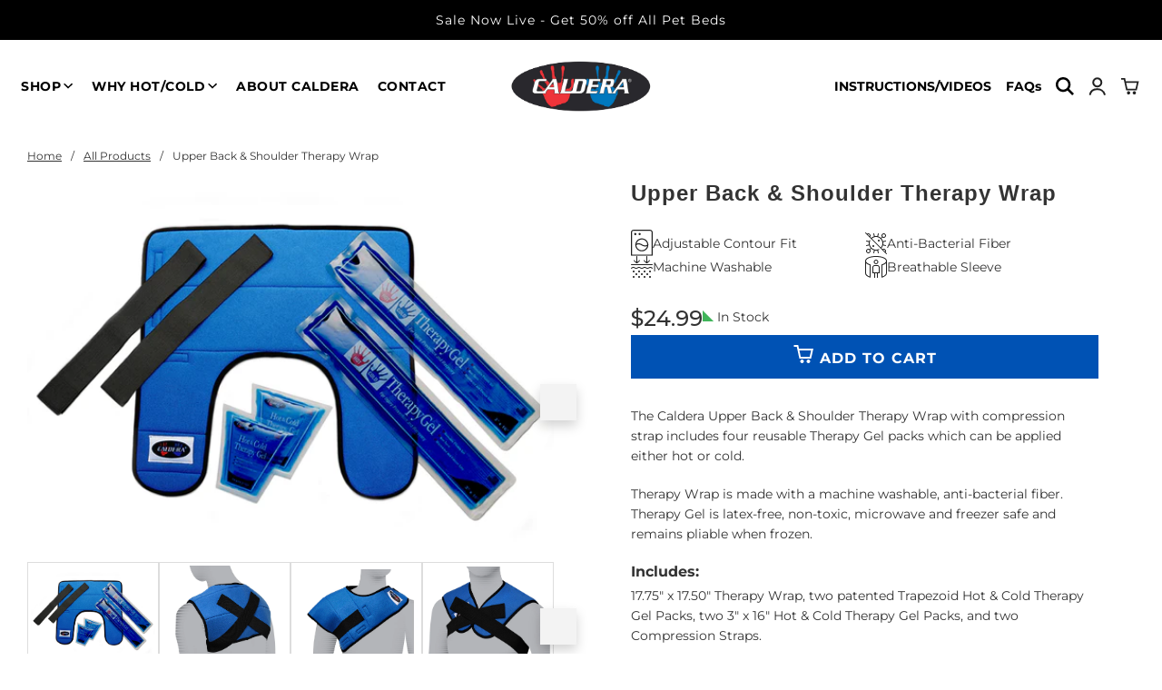

--- FILE ---
content_type: text/html; charset=utf-8
request_url: https://calderaintl.com/collections/all-people/products/upper-back-shoulder-therapy-wrap
body_size: 39167
content:
<!doctype html>
<html class="no-js" lang="en">
<head>

  <!-- Google tag (gtag.js) -->
<script async src="https://www.googletagmanager.com/gtag/js?id=G-468VJSFF50"></script>
<script>
  window.dataLayer = window.dataLayer || [];
  function gtag(){dataLayer.push(arguments);}
  gtag('js', new Date());

  gtag('config', 'G-468VJSFF50');
</script>

  <!-- Google Tag Manager -->
<script>(function(w,d,s,l,i){w[l]=w[l]||[];w[l].push({'gtm.start':
new Date().getTime(),event:'gtm.js'});var f=d.getElementsByTagName(s)[0],
j=d.createElement(s),dl=l!='dataLayer'?'&l='+l:'';j.async=true;j.src=
'https://www.googletagmanager.com/gtm.js?id='+i+dl;f.parentNode.insertBefore(j,f);
})(window,document,'script','dataLayer','GTM-PH73S6JK');</script>
<!-- End Google Tag Manager -->

  
  <!-- Basic page needs ================================================== -->
  <meta charset="utf-8"><meta http-equiv="X-UA-Compatible" content="IE=edge">
<link rel="stylesheet" href="https://cdnjs.cloudflare.com/ajax/libs/font-awesome/4.7.0/css/font-awesome.min.css">
  <link rel="preconnect" href="https://cdn.shopify.com" crossorigin><link rel="preconnect" href="https://fonts.shopifycdn.com" crossorigin><link rel="preload" href="//calderaintl.com/cdn/shop/t/26/assets/theme.min.css?v=149991193165600819861744572810" as="style" />
  <link rel="preload" href="//calderaintl.com/cdn/shop/t/26/assets/swiper.min.css?v=88091268259482038431744572806" as="style" onload="this.onload=null;this.rel='stylesheet'"/>
  <link rel="preload" href="//calderaintl.com/cdn/shop/t/26/assets/custom.css?v=150190786824069603151744572776" as="style" onload="this.onload=null;this.rel='stylesheet'"/>
  <link rel="preload" href="//calderaintl.com/cdn/shop/t/26/assets/custom-new.css?v=121960021642363953561744572776" as="style" onload="this.onload=null;this.rel='stylesheet'"/>

  

  

  
    <link rel="shortcut icon" href="//calderaintl.com/cdn/shop/files/Caldera_Hand_Logo_large_a2f831fb-1204-4c76-aae6-2f44066fda94_180x180_crop_center.jpg?v=1654628889" type="image/png">
    <link rel="apple-touch-icon" sizes="180x180" href="//calderaintl.com/cdn/shop/files/Caldera_Hand_Logo_large_a2f831fb-1204-4c76-aae6-2f44066fda94_180x180_crop_center.jpg?v=1654628889">
    <link rel="apple-touch-icon-precomposed" sizes="180x180" href="//calderaintl.com/cdn/shop/files/Caldera_Hand_Logo_large_a2f831fb-1204-4c76-aae6-2f44066fda94_180x180_crop_center.jpg?v=1654628889">
    <link rel="icon" type="image/png" sizes="32x32" href="//calderaintl.com/cdn/shop/files/Caldera_Hand_Logo_large_a2f831fb-1204-4c76-aae6-2f44066fda94_32x32_crop_center.jpg?v=1654628889">
    <link rel="icon" type="image/png" sizes="194x194" href="//calderaintl.com/cdn/shop/files/Caldera_Hand_Logo_large_a2f831fb-1204-4c76-aae6-2f44066fda94_194x194_crop_center.jpg?v=1654628889">
    <link rel="icon" type="image/png" sizes="192x192" href="//calderaintl.com/cdn/shop/files/Caldera_Hand_Logo_large_a2f831fb-1204-4c76-aae6-2f44066fda94_192x192_crop_center.jpg?v=1654628889">
    <link rel="icon" type="image/png" sizes="16x16" href="//calderaintl.com/cdn/shop/files/Caldera_Hand_Logo_large_a2f831fb-1204-4c76-aae6-2f44066fda94_16x16_crop_center.jpg?v=1654628889">
  
<link rel="preload" as="font" href="//calderaintl.com/cdn/fonts/montserrat/montserrat_n4.81949fa0ac9fd2021e16436151e8eaa539321637.woff2" type="font/woff2" crossorigin><link rel="preload" as="font" href="//calderaintl.com/cdn/fonts/montserrat/montserrat_n4.81949fa0ac9fd2021e16436151e8eaa539321637.woff2" type="font/woff2" crossorigin><link rel="preload" as="font" href="//calderaintl.com/cdn/fonts/montserrat/montserrat_n7.3c434e22befd5c18a6b4afadb1e3d77c128c7939.woff2" type="font/woff2" crossorigin><!-- Title and description ================================================== -->
  <title>
    Hot &amp; Cold Upper Back &amp; Shoulder Therapy Wrap – Caldera &ndash; Caldera International
  </title>
<link href="https://fonts.googleapis.com/css2?family=Montserrat:wght@400;500&display=swap" rel="stylesheet">
  
    <meta name="description" content="Buy hot/cold therapy shoulder wrap and upper back therapy wrap at best price from Caldera. Select from a wide variety of therapy shoulder wraps. Order today!">
  

  <!-- Helpers ================================================== -->
  <!-- /snippets/social-meta-tags.liquid -->


<meta property="og:site_name" content="Caldera International">
<meta property="og:url" content="https://calderaintl.com/products/upper-back-shoulder-therapy-wrap">
<meta property="og:title" content="Upper Back & Shoulder Therapy Wrap">
<meta property="og:type" content="product">
<meta property="og:description" content="Buy hot/cold therapy shoulder wrap and upper back therapy wrap at best price from Caldera. Select from a wide variety of therapy shoulder wraps. Order today!">

  <meta property="og:price:amount" content="24.99">
  <meta property="og:price:currency" content="USD">

<meta property="og:image" content="http://calderaintl.com/cdn/shop/products/WR901Product_9_1200x1200.jpg?v=1658866228"><meta property="og:image" content="http://calderaintl.com/cdn/shop/products/UpperBack_Shoulder_3_6-8-22_1200x1200.jpg?v=1674596554"><meta property="og:image" content="http://calderaintl.com/cdn/shop/products/UpperBack_Shoulder_6-8-22_1200x1200.jpg?v=1674596554">
<meta property="og:image:alt" content="Upper Back & Shoulder Therapy Wrap"><meta property="og:image:alt" content="Upper Back & Shoulder Therapy Wrap"><meta property="og:image:alt" content="Upper Back & Shoulder Therapy Wrap">
<meta property="og:image:secure_url" content="https://calderaintl.com/cdn/shop/products/WR901Product_9_1200x1200.jpg?v=1658866228"><meta property="og:image:secure_url" content="https://calderaintl.com/cdn/shop/products/UpperBack_Shoulder_3_6-8-22_1200x1200.jpg?v=1674596554"><meta property="og:image:secure_url" content="https://calderaintl.com/cdn/shop/products/UpperBack_Shoulder_6-8-22_1200x1200.jpg?v=1674596554">


<meta name="twitter:card" content="summary_large_image">
<meta name="twitter:title" content="Upper Back & Shoulder Therapy Wrap">
<meta name="twitter:description" content="Buy hot/cold therapy shoulder wrap and upper back therapy wrap at best price from Caldera. Select from a wide variety of therapy shoulder wraps. Order today!">

  <link rel="canonical" href="https://calderaintl.com/products/upper-back-shoulder-therapy-wrap"/>
  <meta name="viewport" content="width=device-width, initial-scale=1, shrink-to-fit=no">
  <meta name="theme-color" content="#333">

  <!-- CSS ================================================== -->
  <style>
/*============================================================================
  #Typography
==============================================================================*/





@font-face {
  font-family: Montserrat;
  font-weight: 400;
  font-style: normal;
  font-display: swap;
  src: url("//calderaintl.com/cdn/fonts/montserrat/montserrat_n4.81949fa0ac9fd2021e16436151e8eaa539321637.woff2") format("woff2"),
       url("//calderaintl.com/cdn/fonts/montserrat/montserrat_n4.a6c632ca7b62da89c3594789ba828388aac693fe.woff") format("woff");
}

@font-face {
  font-family: Montserrat;
  font-weight: 400;
  font-style: normal;
  font-display: swap;
  src: url("//calderaintl.com/cdn/fonts/montserrat/montserrat_n4.81949fa0ac9fd2021e16436151e8eaa539321637.woff2") format("woff2"),
       url("//calderaintl.com/cdn/fonts/montserrat/montserrat_n4.a6c632ca7b62da89c3594789ba828388aac693fe.woff") format("woff");
}

@font-face {
  font-family: Montserrat;
  font-weight: 700;
  font-style: normal;
  font-display: swap;
  src: url("//calderaintl.com/cdn/fonts/montserrat/montserrat_n7.3c434e22befd5c18a6b4afadb1e3d77c128c7939.woff2") format("woff2"),
       url("//calderaintl.com/cdn/fonts/montserrat/montserrat_n7.5d9fa6e2cae713c8fb539a9876489d86207fe957.woff") format("woff");
}


  @font-face {
  font-family: Montserrat;
  font-weight: 700;
  font-style: normal;
  font-display: swap;
  src: url("//calderaintl.com/cdn/fonts/montserrat/montserrat_n7.3c434e22befd5c18a6b4afadb1e3d77c128c7939.woff2") format("woff2"),
       url("//calderaintl.com/cdn/fonts/montserrat/montserrat_n7.5d9fa6e2cae713c8fb539a9876489d86207fe957.woff") format("woff");
}




  @font-face {
  font-family: Montserrat;
  font-weight: 700;
  font-style: normal;
  font-display: swap;
  src: url("//calderaintl.com/cdn/fonts/montserrat/montserrat_n7.3c434e22befd5c18a6b4afadb1e3d77c128c7939.woff2") format("woff2"),
       url("//calderaintl.com/cdn/fonts/montserrat/montserrat_n7.5d9fa6e2cae713c8fb539a9876489d86207fe957.woff") format("woff");
}




  @font-face {
  font-family: Montserrat;
  font-weight: 400;
  font-style: italic;
  font-display: swap;
  src: url("//calderaintl.com/cdn/fonts/montserrat/montserrat_i4.5a4ea298b4789e064f62a29aafc18d41f09ae59b.woff2") format("woff2"),
       url("//calderaintl.com/cdn/fonts/montserrat/montserrat_i4.072b5869c5e0ed5b9d2021e4c2af132e16681ad2.woff") format("woff");
}




  @font-face {
  font-family: Montserrat;
  font-weight: 700;
  font-style: italic;
  font-display: swap;
  src: url("//calderaintl.com/cdn/fonts/montserrat/montserrat_i7.a0d4a463df4f146567d871890ffb3c80408e7732.woff2") format("woff2"),
       url("//calderaintl.com/cdn/fonts/montserrat/montserrat_i7.f6ec9f2a0681acc6f8152c40921d2a4d2e1a2c78.woff") format("woff");
}



/*============================================================================
  #General Variables
==============================================================================*/

:root {

  --font-weight-normal: 400;
  --font-weight-bold: 700;
  --font-weight-header-bold: 700;

  --header-font-stack: Montserrat, sans-serif;
  --header-font-weight: 400;
  --header-font-style: normal;
  --header-text-size: 28;
  --header-text-size-px: 28px;

  --header-font-case: normal;
  --header-font-size: 14;
  --header-font-size-px: 14px;

  --heading-spacing: 0px;
  --heading-font-case: normal;
  --heading-font-stack: FontDrop;

  --body-font-stack: Montserrat, sans-serif;
  --body-font-weight: 400;
  --body-font-style: normal;

  --navigation-font-stack: Montserrat, sans-serif;
  --navigation-font-weight: 700;
  --navigation-font-style: normal;

  --base-font-size-int: 14;
  --base-font-size: 14px;

  --body-font-size-12-to-em: 0.86em;
  --body-font-size-14-to-em: 1.0em;
  --body-font-size-16-to-em: 1.14em;
  --body-font-size-18-to-em: 1.29em;
  --body-font-size-20-to-em: 1.43em;
  --body-font-size-22-to-em: 1.57em;
  --body-font-size-24-to-em: 1.71em;
  --body-font-size-28-to-em: 2.0em;
  --body-font-size-36-to-em: 2.57em;

  --sale-badge-color: #E95050;
  --sold-out-badge-color: #000;
  --badge-font-color: #fff;

  --primary-btn-text-color: #fff;
  --primary-btn-bg-color: #0052b4;
  --primary-btn-bg-color-lighten50: #b4d6ff;
  --primary-btn-bg-color-opacity50: rgba(0, 82, 180, 0.5);
  --primary-btn-bg-hover-color: #0052b4;
  --primary-btn-text-hover-color: #eeeeee;

  --button-text-case: none;
  --button-font-size: 12;
  --button-font-size-px: 12px;
  --button-text-spacing-px: 1px;

  --secondary-btn-text-color: #fff;
  --secondary-btn-bg-color: #818181;
  --secondary-btn-bg-color-lighten: #b4b4b4;
  --secondary-btn-bg-hover-color: #4e4e4e;
  --secondary-btn-bg-text-hover-color: #fff;

  

  
    --alt-btn-font-style: normal;
    --alt-btn-font-weight: 400;
    

  --text-color: #333;
  --text-color-lighten5: #404040;
  --text-color-lighten70: #e6e6e6;
  --text-color-transparent05: rgba(51, 51, 51, 0.05);
  --text-color-transparent15: rgba(51, 51, 51, 0.15);
  --text-color-transparent5: rgba(51, 51, 51, 0.5);
  --text-color-transparent6: rgba(51, 51, 51, 0.6);
  --text-color-transparent7: rgba(51, 51, 51, 0.7);
  --text-color-transparent8: rgba(51, 51, 51, 0.8);

  --product-page-font-size: 24;
  --product-page-font-size-px: 24px;
  --product-page-text-spacing: 1px;
  --product-page-font-case: normal;

  
    --heading-xl-font-size: 28px;
    --heading-l-font-size: 22px;
    --subheading-font-size: 20px;
  

  
    --small-body-font-size: 12px;
  


  
  --product-page-font-weight: 500;
  

  --link-color: #333;
  --on-sale-color: #373737;

  --body-color: #fff;
  --body-color-darken10: #e6e6e6;
  --body-color-transparent00: rgba(255, 255, 255, 0);
  --body-color-transparent90: rgba(255, 255, 255, 0.9);

  --body-secondary-color: #f8f8f8;
  --body-secondary-color-transparent00: rgba(248, 248, 248, 0);
  --body-secondary-color-darken05: #ebebeb;

  --color-primary-background: #fff;
  --color-primary-background-rgb: 255, 255, 255;
  --color-secondary-background: #f8f8f8;

  --cart-background-color: #919191;

  --border-color: rgba(51, 51, 51, 0.5);
  --border-color-darken10: #1a1a1a;

  --header-color: #fff;
  --header-color-darken5: #f2f2f2;
  --header-color-lighten5: #ffffff;

  --header-border-color: rgba(0,0,0,0);

  --announcement-text-size: 14px;
  --announcement-text-spacing: 1px;
  --announcement-text-case: none;

  
      --announcement-font-style: normal;
      --announcement-font-weight: 400;
    

  --logo-font-size: 18px;

  --overlay-header-text-color: #fff;
  --nav-text-color: #333;
  --nav-text-hover: #BEBEBE;

  --color-scheme-light-background: #f1f2f3;
  --color-scheme-light-background-lighten5: #ffffff;
  --color-scheme-light-text: #414141;
  --color-scheme-light-text-transparent60: rgba(65, 65, 65, 0.6);

  --color-scheme-feature-background: #0077bf;
  --color-scheme-feature-background-lighten5: #0087d9;
  --color-scheme-feature-text: #fff;
  --color-scheme-feature-text-transparent60: rgba(255, 255, 255, 0.6);

  --homepage-sections-accent-secondary-color-transparent60: rgba(255, 255, 255, 0.6);

  --color-scheme-dark-background: #333;
  --color-scheme-dark-text: #fff;
  --color-scheme-dark-text-transparent60: rgba(255, 255, 255, 0.6);

  --filter-bg-color: rgba(51, 51, 51, 0.1);

  --color-footer-bg: #f2f2f2;
  --color-footer-bg-darken5: #e5e5e5;
  --color-footer-text: #636363;
  --color-footer-text-darken10: #4a4a4a;
  --color-footer-border: rgba(99, 99, 99, 0.1);

  --popup-text-color: #000;
  --popup-text-color-lighten10: #1a1a1a;
  --popup-bg-color: #fff;

  --menu-drawer-color: #fff;
  --menu-drawer-color-darken5: #f2f2f2;
  --menu-drawer-text-color: #333;
  --menu-drawer-border-color: rgba(51, 51, 51, 0.1);
  --menu-drawer-text-hover-color: #9F9F9F;

  --cart-drawer-color: #fff;
  --cart-drawer-text-color: #333;
  --cart-drawer-text-color-lighten10: #4d4d4d;
  --cart-drawer-border-color: rgba(51, 51, 51, 0.5);

  --fancybox-overlay: url('//calderaintl.com/cdn/shop/t/26/assets/fancybox_overlay.png?v=61793926319831825281744572778');

  /* Shop Pay Installments variables */
  --color-body: #f8f8f8;
  --color-bg: #f8f8f8;
}
</style>

  <style data-shopify>
    
    *,
    *::before,
    *::after {
      box-sizing: inherit;
    }
    li.order-discount--item {
    display: none;
    }
    .Avada-BuyXGetY.-desktop .Avada-GiftCampaign__VariantPopupTrigger, .Avada-GiftWithCartValue.-desktop .Avada-GiftCampaign__VariantPopupTrigger, .Avada-GiftWithQuantityPurchase.-desktop .Avada-GiftCampaign__VariantPopupTrigger, .Avada-GiftWithCollectionValue.-desktop .Avada-GiftCampaign__VariantPopupTrigger, .Avada-OrderGoal.-desktop .Avada-GiftCampaign__VariantPopupTrigger{
      width: auto !important;
    }
    .Avada-BuyXGetY.-desktop .Avada-VariantSelection__Container, .Avada-GiftWithCartValue.-desktop .Avada-VariantSelection__Container, .Avada-GiftWithQuantityPurchase.-desktop .Avada-VariantSelection__Container, .Avada-GiftWithCollectionValue.-desktop .Avada-VariantSelection__Container, .Avada-OrderGoal.-desktop .Avada-VariantSelection__Container{
        width: auto !important;
    }
    html {
      box-sizing: border-box;
      background-color: var(--body-color);
      height: 100%;
      margin: 0;
    }

    body {
      background-color: var(--body-color);
      min-height: 100%;
      margin: 0;
      display: grid;
      grid-template-rows: auto auto 1fr auto;
      grid-template-columns: 100%;
    }

    .sr-only {
      position: absolute;
      width: 1px;
      height: 1px;
      padding: 0;
      margin: -1px;
      overflow: hidden;
      clip: rect(0, 0, 0, 0);
      border: 0;
    }

    .sr-only-focusable:active, .sr-only-focusable:focus {
      position: static;
      width: auto;
      height: auto;
      margin: 0;
      overflow: visible;
      clip: auto;
    }
  </style>

  <!-- Header hook for plugins ================================================== -->
  <script>window.performance && window.performance.mark && window.performance.mark('shopify.content_for_header.start');</script><meta id="shopify-digital-wallet" name="shopify-digital-wallet" content="/64791118043/digital_wallets/dialog">
<link rel="alternate" type="application/json+oembed" href="https://calderaintl.com/products/upper-back-shoulder-therapy-wrap.oembed">
<script async="async" src="/checkouts/internal/preloads.js?locale=en-US"></script>
<script id="shopify-features" type="application/json">{"accessToken":"f1496828ac80c257e9cd59f20facfcd8","betas":["rich-media-storefront-analytics"],"domain":"calderaintl.com","predictiveSearch":true,"shopId":64791118043,"locale":"en"}</script>
<script>var Shopify = Shopify || {};
Shopify.shop = "caldera-international-inc-2.myshopify.com";
Shopify.locale = "en";
Shopify.currency = {"active":"USD","rate":"1.0"};
Shopify.country = "US";
Shopify.theme = {"name":"amin's updates - DO NOT TOUCH","id":150572925147,"schema_name":"Flow","schema_version":"33.0.0","theme_store_id":null,"role":"main"};
Shopify.theme.handle = "null";
Shopify.theme.style = {"id":null,"handle":null};
Shopify.cdnHost = "calderaintl.com/cdn";
Shopify.routes = Shopify.routes || {};
Shopify.routes.root = "/";</script>
<script type="module">!function(o){(o.Shopify=o.Shopify||{}).modules=!0}(window);</script>
<script>!function(o){function n(){var o=[];function n(){o.push(Array.prototype.slice.apply(arguments))}return n.q=o,n}var t=o.Shopify=o.Shopify||{};t.loadFeatures=n(),t.autoloadFeatures=n()}(window);</script>
<script id="shop-js-analytics" type="application/json">{"pageType":"product"}</script>
<script defer="defer" async type="module" src="//calderaintl.com/cdn/shopifycloud/shop-js/modules/v2/client.init-shop-cart-sync_BdyHc3Nr.en.esm.js"></script>
<script defer="defer" async type="module" src="//calderaintl.com/cdn/shopifycloud/shop-js/modules/v2/chunk.common_Daul8nwZ.esm.js"></script>
<script type="module">
  await import("//calderaintl.com/cdn/shopifycloud/shop-js/modules/v2/client.init-shop-cart-sync_BdyHc3Nr.en.esm.js");
await import("//calderaintl.com/cdn/shopifycloud/shop-js/modules/v2/chunk.common_Daul8nwZ.esm.js");

  window.Shopify.SignInWithShop?.initShopCartSync?.({"fedCMEnabled":true,"windoidEnabled":true});

</script>
<script>(function() {
  var isLoaded = false;
  function asyncLoad() {
    if (isLoaded) return;
    isLoaded = true;
    var urls = ["https:\/\/hello.zonos.com\/shop-duty-tax\/hello.js?1694116437759\u0026shop=caldera-international-inc-2.myshopify.com"];
    for (var i = 0; i < urls.length; i++) {
      var s = document.createElement('script');
      s.type = 'text/javascript';
      s.async = true;
      s.src = urls[i];
      var x = document.getElementsByTagName('script')[0];
      x.parentNode.insertBefore(s, x);
    }
  };
  if(window.attachEvent) {
    window.attachEvent('onload', asyncLoad);
  } else {
    window.addEventListener('load', asyncLoad, false);
  }
})();</script>
<script id="__st">var __st={"a":64791118043,"offset":-28800,"reqid":"05402609-6b72-43d2-8c72-1c514cc5778e-1769018916","pageurl":"calderaintl.com\/collections\/all-people\/products\/upper-back-shoulder-therapy-wrap","u":"020dc8e0e770","p":"product","rtyp":"product","rid":7710595154139};</script>
<script>window.ShopifyPaypalV4VisibilityTracking = true;</script>
<script id="captcha-bootstrap">!function(){'use strict';const t='contact',e='account',n='new_comment',o=[[t,t],['blogs',n],['comments',n],[t,'customer']],c=[[e,'customer_login'],[e,'guest_login'],[e,'recover_customer_password'],[e,'create_customer']],r=t=>t.map((([t,e])=>`form[action*='/${t}']:not([data-nocaptcha='true']) input[name='form_type'][value='${e}']`)).join(','),a=t=>()=>t?[...document.querySelectorAll(t)].map((t=>t.form)):[];function s(){const t=[...o],e=r(t);return a(e)}const i='password',u='form_key',d=['recaptcha-v3-token','g-recaptcha-response','h-captcha-response',i],f=()=>{try{return window.sessionStorage}catch{return}},m='__shopify_v',_=t=>t.elements[u];function p(t,e,n=!1){try{const o=window.sessionStorage,c=JSON.parse(o.getItem(e)),{data:r}=function(t){const{data:e,action:n}=t;return t[m]||n?{data:e,action:n}:{data:t,action:n}}(c);for(const[e,n]of Object.entries(r))t.elements[e]&&(t.elements[e].value=n);n&&o.removeItem(e)}catch(o){console.error('form repopulation failed',{error:o})}}const l='form_type',E='cptcha';function T(t){t.dataset[E]=!0}const w=window,h=w.document,L='Shopify',v='ce_forms',y='captcha';let A=!1;((t,e)=>{const n=(g='f06e6c50-85a8-45c8-87d0-21a2b65856fe',I='https://cdn.shopify.com/shopifycloud/storefront-forms-hcaptcha/ce_storefront_forms_captcha_hcaptcha.v1.5.2.iife.js',D={infoText:'Protected by hCaptcha',privacyText:'Privacy',termsText:'Terms'},(t,e,n)=>{const o=w[L][v],c=o.bindForm;if(c)return c(t,g,e,D).then(n);var r;o.q.push([[t,g,e,D],n]),r=I,A||(h.body.append(Object.assign(h.createElement('script'),{id:'captcha-provider',async:!0,src:r})),A=!0)});var g,I,D;w[L]=w[L]||{},w[L][v]=w[L][v]||{},w[L][v].q=[],w[L][y]=w[L][y]||{},w[L][y].protect=function(t,e){n(t,void 0,e),T(t)},Object.freeze(w[L][y]),function(t,e,n,w,h,L){const[v,y,A,g]=function(t,e,n){const i=e?o:[],u=t?c:[],d=[...i,...u],f=r(d),m=r(i),_=r(d.filter((([t,e])=>n.includes(e))));return[a(f),a(m),a(_),s()]}(w,h,L),I=t=>{const e=t.target;return e instanceof HTMLFormElement?e:e&&e.form},D=t=>v().includes(t);t.addEventListener('submit',(t=>{const e=I(t);if(!e)return;const n=D(e)&&!e.dataset.hcaptchaBound&&!e.dataset.recaptchaBound,o=_(e),c=g().includes(e)&&(!o||!o.value);(n||c)&&t.preventDefault(),c&&!n&&(function(t){try{if(!f())return;!function(t){const e=f();if(!e)return;const n=_(t);if(!n)return;const o=n.value;o&&e.removeItem(o)}(t);const e=Array.from(Array(32),(()=>Math.random().toString(36)[2])).join('');!function(t,e){_(t)||t.append(Object.assign(document.createElement('input'),{type:'hidden',name:u})),t.elements[u].value=e}(t,e),function(t,e){const n=f();if(!n)return;const o=[...t.querySelectorAll(`input[type='${i}']`)].map((({name:t})=>t)),c=[...d,...o],r={};for(const[a,s]of new FormData(t).entries())c.includes(a)||(r[a]=s);n.setItem(e,JSON.stringify({[m]:1,action:t.action,data:r}))}(t,e)}catch(e){console.error('failed to persist form',e)}}(e),e.submit())}));const S=(t,e)=>{t&&!t.dataset[E]&&(n(t,e.some((e=>e===t))),T(t))};for(const o of['focusin','change'])t.addEventListener(o,(t=>{const e=I(t);D(e)&&S(e,y())}));const B=e.get('form_key'),M=e.get(l),P=B&&M;t.addEventListener('DOMContentLoaded',(()=>{const t=y();if(P)for(const e of t)e.elements[l].value===M&&p(e,B);[...new Set([...A(),...v().filter((t=>'true'===t.dataset.shopifyCaptcha))])].forEach((e=>S(e,t)))}))}(h,new URLSearchParams(w.location.search),n,t,e,['guest_login'])})(!0,!0)}();</script>
<script integrity="sha256-4kQ18oKyAcykRKYeNunJcIwy7WH5gtpwJnB7kiuLZ1E=" data-source-attribution="shopify.loadfeatures" defer="defer" src="//calderaintl.com/cdn/shopifycloud/storefront/assets/storefront/load_feature-a0a9edcb.js" crossorigin="anonymous"></script>
<script data-source-attribution="shopify.dynamic_checkout.dynamic.init">var Shopify=Shopify||{};Shopify.PaymentButton=Shopify.PaymentButton||{isStorefrontPortableWallets:!0,init:function(){window.Shopify.PaymentButton.init=function(){};var t=document.createElement("script");t.src="https://calderaintl.com/cdn/shopifycloud/portable-wallets/latest/portable-wallets.en.js",t.type="module",document.head.appendChild(t)}};
</script>
<script data-source-attribution="shopify.dynamic_checkout.buyer_consent">
  function portableWalletsHideBuyerConsent(e){var t=document.getElementById("shopify-buyer-consent"),n=document.getElementById("shopify-subscription-policy-button");t&&n&&(t.classList.add("hidden"),t.setAttribute("aria-hidden","true"),n.removeEventListener("click",e))}function portableWalletsShowBuyerConsent(e){var t=document.getElementById("shopify-buyer-consent"),n=document.getElementById("shopify-subscription-policy-button");t&&n&&(t.classList.remove("hidden"),t.removeAttribute("aria-hidden"),n.addEventListener("click",e))}window.Shopify?.PaymentButton&&(window.Shopify.PaymentButton.hideBuyerConsent=portableWalletsHideBuyerConsent,window.Shopify.PaymentButton.showBuyerConsent=portableWalletsShowBuyerConsent);
</script>
<script data-source-attribution="shopify.dynamic_checkout.cart.bootstrap">document.addEventListener("DOMContentLoaded",(function(){function t(){return document.querySelector("shopify-accelerated-checkout-cart, shopify-accelerated-checkout")}if(t())Shopify.PaymentButton.init();else{new MutationObserver((function(e,n){t()&&(Shopify.PaymentButton.init(),n.disconnect())})).observe(document.body,{childList:!0,subtree:!0})}}));
</script>

<script>window.performance && window.performance.mark && window.performance.mark('shopify.content_for_header.end');</script>

  <script type="text/javascript">
		window.wetheme = {
			name: 'Flow',
			webcomponentRegistry: {
        registry: {},
				checkScriptLoaded: function(key) {
					return window.wetheme.webcomponentRegistry.registry[key] ? true : false
				},
        register: function(registration) {
            if(!window.wetheme.webcomponentRegistry.checkScriptLoaded(registration.key)) {
              window.wetheme.webcomponentRegistry.registry[registration.key] = registration
            }
        }
      }
    };
	</script>

  

  

  <script>document.documentElement.className = document.documentElement.className.replace('no-js', 'js');</script>
  <script src="//calderaintl.com/cdn/shop/t/26/assets/jquery.min.js?v=118972937870852736831744572783"></script>
  
  
 <!-- BEGIN app block: shopify://apps/monster-cart-upsell-free-gifts/blocks/app-embed/a1b8e58a-bf1d-4e0f-8768-a387c3f643c0 --><script>  
  window.mu_version = 1.8
  
      window.mu_product = {
        ...{"id":7710595154139,"title":"Upper Back \u0026 Shoulder Therapy Wrap","handle":"upper-back-shoulder-therapy-wrap","description":"\u003cp\u003eThe Caldera Upper Back \u0026amp; Shoulder Therapy Wrap with compression strap includes four reusable Therapy Gel packs which can be applied either hot or cold.\u003c\/p\u003e\n\u003cp\u003eTherapy Wrap is made with a machine washable, anti-bacterial fiber. Therapy Gel is latex-free, non-toxic, microwave and freezer safe and remains pliable when frozen.\u003c\/p\u003e\n\u003ch4\u003eIncludes:\u003c\/h4\u003e\n\u003cp\u003e17.75\" x 17.50\" Therapy Wrap, two patented Trapezoid Hot \u0026amp; Cold Therapy Gel Packs, two 3\" x 16\" Hot \u0026amp; Cold Therapy Gel Packs, and two Compression Straps.\u003c\/p\u003e\n\u003cp\u003e\u003cspan\u003e\u003ca href=\"https:\/\/caldera-international-inc-2.myshopify.com\/collections\/therapy-gel-packs-2\"\u003eAdditional Therapy Gel Packs Can Be Purchased Separately\u003c\/a\u003e\u003c\/span\u003e\u003c\/p\u003e\n\u003ch4\u003eIdeal For These Applications:\u003c\/h4\u003e\n\u003cdiv class=\"pro_bullet_point\"\u003e\n\u003cul\u003e\n\u003cli\u003eUpper Back\u003c\/li\u003e\n\u003cli\u003eTrap Muscles\u003c\/li\u003e\n\u003cli\u003eShoulder\/Deltoid\u003c\/li\u003e\n\u003cli\u003eUpper Chest\u003c\/li\u003e\n\u003c\/ul\u003e\n\u003c\/div\u003e","published_at":"2018-07-24T16:08:17-07:00","created_at":"2022-05-28T12:04:33-07:00","vendor":"Caldera International, Inc.","type":"Therapy Wraps","tags":["Ailment_Rotator Cuff Pain","Pain Point_Back","Pain Point_Shoulder"],"price":2499,"price_min":2499,"price_max":2499,"available":true,"price_varies":false,"compare_at_price":null,"compare_at_price_min":0,"compare_at_price_max":0,"compare_at_price_varies":false,"variants":[{"id":42908129329371,"title":"Default Title","option1":"Default Title","option2":null,"option3":null,"sku":"WR901","requires_shipping":true,"taxable":false,"featured_image":null,"available":true,"name":"Upper Back \u0026 Shoulder Therapy Wrap","public_title":null,"options":["Default Title"],"price":2499,"weight":1125,"compare_at_price":null,"inventory_management":null,"barcode":"679090850019","requires_selling_plan":false,"selling_plan_allocations":[]}],"images":["\/\/calderaintl.com\/cdn\/shop\/products\/WR901Product_9.jpg?v=1658866228","\/\/calderaintl.com\/cdn\/shop\/products\/UpperBack_Shoulder_3_6-8-22.jpg?v=1674596554","\/\/calderaintl.com\/cdn\/shop\/products\/UpperBack_Shoulder_6-8-22.jpg?v=1674596554","\/\/calderaintl.com\/cdn\/shop\/products\/UpperBack_Shoulder_2_6-8-22.png?v=1674596554"],"featured_image":"\/\/calderaintl.com\/cdn\/shop\/products\/WR901Product_9.jpg?v=1658866228","options":["Title"],"media":[{"alt":null,"id":30461348675803,"position":1,"preview_image":{"aspect_ratio":1.444,"height":1800,"width":2600,"src":"\/\/calderaintl.com\/cdn\/shop\/products\/WR901Product_9.jpg?v=1658866228"},"aspect_ratio":1.444,"height":1800,"media_type":"image","src":"\/\/calderaintl.com\/cdn\/shop\/products\/WR901Product_9.jpg?v=1658866228","width":2600},{"alt":null,"id":31693985022171,"position":2,"preview_image":{"aspect_ratio":1.335,"height":1079,"width":1440,"src":"\/\/calderaintl.com\/cdn\/shop\/products\/UpperBack_Shoulder_3_6-8-22.jpg?v=1674596554"},"aspect_ratio":1.335,"height":1079,"media_type":"image","src":"\/\/calderaintl.com\/cdn\/shop\/products\/UpperBack_Shoulder_3_6-8-22.jpg?v=1674596554","width":1440},{"alt":null,"id":31061403795675,"position":3,"preview_image":{"aspect_ratio":1.444,"height":1800,"width":2600,"src":"\/\/calderaintl.com\/cdn\/shop\/products\/UpperBack_Shoulder_6-8-22.jpg?v=1674596554"},"aspect_ratio":1.444,"height":1800,"media_type":"image","src":"\/\/calderaintl.com\/cdn\/shop\/products\/UpperBack_Shoulder_6-8-22.jpg?v=1674596554","width":2600},{"alt":null,"id":30082148696283,"position":4,"preview_image":{"aspect_ratio":1.34,"height":1075,"width":1440,"src":"\/\/calderaintl.com\/cdn\/shop\/products\/UpperBack_Shoulder_2_6-8-22.png?v=1674596554"},"aspect_ratio":1.34,"height":1075,"media_type":"image","src":"\/\/calderaintl.com\/cdn\/shop\/products\/UpperBack_Shoulder_2_6-8-22.png?v=1674596554","width":1440}],"requires_selling_plan":false,"selling_plan_groups":[],"content":"\u003cp\u003eThe Caldera Upper Back \u0026amp; Shoulder Therapy Wrap with compression strap includes four reusable Therapy Gel packs which can be applied either hot or cold.\u003c\/p\u003e\n\u003cp\u003eTherapy Wrap is made with a machine washable, anti-bacterial fiber. Therapy Gel is latex-free, non-toxic, microwave and freezer safe and remains pliable when frozen.\u003c\/p\u003e\n\u003ch4\u003eIncludes:\u003c\/h4\u003e\n\u003cp\u003e17.75\" x 17.50\" Therapy Wrap, two patented Trapezoid Hot \u0026amp; Cold Therapy Gel Packs, two 3\" x 16\" Hot \u0026amp; Cold Therapy Gel Packs, and two Compression Straps.\u003c\/p\u003e\n\u003cp\u003e\u003cspan\u003e\u003ca href=\"https:\/\/caldera-international-inc-2.myshopify.com\/collections\/therapy-gel-packs-2\"\u003eAdditional Therapy Gel Packs Can Be Purchased Separately\u003c\/a\u003e\u003c\/span\u003e\u003c\/p\u003e\n\u003ch4\u003eIdeal For These Applications:\u003c\/h4\u003e\n\u003cdiv class=\"pro_bullet_point\"\u003e\n\u003cul\u003e\n\u003cli\u003eUpper Back\u003c\/li\u003e\n\u003cli\u003eTrap Muscles\u003c\/li\u003e\n\u003cli\u003eShoulder\/Deltoid\u003c\/li\u003e\n\u003cli\u003eUpper Chest\u003c\/li\u003e\n\u003c\/ul\u003e\n\u003c\/div\u003e"},
    collections: [{"id":413492838619,"handle":"all-people","updated_at":"2026-01-20T04:16:11-08:00","published_at":"2022-05-28T12:05:34-07:00","sort_order":"alpha-asc","template_suffix":"","published_scope":"web","title":"All Products","body_html":"\u003cp\u003eCaldera Products delivers comfortable, deep-penetrating cold or hot therapy to injured joints, ligaments, and muscles. These may be easily used for either hot or cold therapy. When heated the products provide heat therapy to the affected area and when used cold, products provide soothing cold without causing trauma to the skin and nerves. Note that you never apply gel packs directly to the skin. The products are designed with adjustable straps and conform to all contoured areas of the body allowing for complete flexibility with your every movement. All therapy wraps include a compression strap with reusable heat and ice packs for customizable treatment for pain and swelling. From \u003ca href=\"https:\/\/caldera-international-inc-2.myshopify.com\/collections\/therapy-wraps-2\/products\/head-neck-therapy-wrap\"\u003eneck wraps\u003c\/a\u003e, therapy wraps, to gel packs with cover, we can serve you with anything to treat pain and injuries almost anywhere on the body. The proprietary formula will stay flexible and comfortable right out of the freezer or microwave. Moreover, the adjustable straps and design make the application easy to use.\u003c\/p\u003e\n\u003cp\u003eBrowse through our products below!\u003c\/p\u003e","image":{"created_at":"2022-05-28T12:05:35-07:00","alt":null,"width":1500,"height":400,"src":"\/\/calderaintl.com\/cdn\/shop\/collections\/collection-all_9438797f-407b-4820-ae28-5f38e7fed16f.jpg?v=1653764736"}},{"id":413492773083,"handle":"best-selling","title":"Best selling","updated_at":"2026-01-20T04:16:11-08:00","body_html":"","published_at":"2022-05-28T12:05:31-07:00","sort_order":"best-selling","template_suffix":null,"disjunctive":false,"rules":[{"column":"variant_price","relation":"greater_than","condition":"0"}],"published_scope":"web"},{"id":413493166299,"handle":"products-for-people","updated_at":"2026-01-20T04:16:11-08:00","published_at":"2022-05-28T12:05:44-07:00","sort_order":"manual","template_suffix":"all-products-for-people","published_scope":"web","title":"Products for You","body_html":"\u003cp\u003e\u003cbr\u003e\u003c\/p\u003e"},{"id":413493231835,"handle":"therapy-wraps-2","updated_at":"2026-01-20T04:16:11-08:00","published_at":"2022-05-28T12:05:46-07:00","sort_order":"manual","template_suffix":"therapy-wrap-collection","published_scope":"web","title":"Therapy Wraps","body_html":"\u003cp\u003e\u003cstrong\u003eWhere Does It Hurt?\u003c\/strong\u003e\u003c\/p\u003e\n\u003cp\u003eCaldera Product delivers comfortable, deep-penetrating cold or hot therapy to injured joints, ligaments, and muscles.  These may be easily used for either hot or cold therapy.  When heated the products provide heat therapy to the affected area and when used cold, products provide soothing cold without causing trauma to the skin and nerves.\u003c\/p\u003e","image":{"created_at":"2023-05-30T09:52:01-07:00","alt":"","width":1980,"height":600,"src":"\/\/calderaintl.com\/cdn\/shop\/collections\/collection-sports_1500x_1.jpg?v=1689703938"}}],
    inventory:{"42908129329371": -22},
        has_only_default_variant: true,
        
      }
  
    window.mu_currencies = [{"name": "United States Dollar", "iso_code": "USD", "symbol": "$"},];
    window.mu_origin = 'calderaintl.com';
    window.mu_myshopify_domain = 'caldera-international-inc-2.myshopify.com';
    window.mu_cart_currency= 'USD';
    window.mu_cart_items = [];
    window.mu_money_format = '${{amount}}';
    
    
    
    
    
    
    
    
    
    window.mu_bag_selector = [];
    
    
    window.mu_hide_when_opened = "";
    
</script>
  <link rel="stylesheet"  href="https://cdnjs.cloudflare.com/ajax/libs/slick-carousel/1.6.0/slick.min.css" />
  <link rel="stylesheet" href="https://cdnjs.cloudflare.com/ajax/libs/slick-carousel/1.6.0/slick-theme.min.css" /><script>
    // custom code here
</script>
  <script>console.log("%cMU: Version 1 in use", "color: white; background: #dc3545; padding: 2px 6px; border-radius: 3px;");</script>
  <script async src="https://cdn.shopify.com/extensions/019b8c0a-9b7a-7f32-ba3d-a373967f46fb/monster-upsells-v2-689/assets/webfont.js"></script>
  
    <link href="https://cdn.shopify.com/extensions/019b8c0a-9b7a-7f32-ba3d-a373967f46fb/monster-upsells-v2-689/assets/cart.css" rel="stylesheet">
    <script type="text/javascript">
      window.assetsPath = "https://cdn.shopify.com/extensions/019b8c0a-9b7a-7f32-ba3d-a373967f46fb/monster-upsells-v2-689/assets/cart_renderer.js".split("cart_renderer.js")[0]
    </script>
    <script async src="https://cdn.shopify.com/extensions/019b8c0a-9b7a-7f32-ba3d-a373967f46fb/monster-upsells-v2-689/assets/cart_renderer.js"></script>
  



<!-- END app block --><script src="https://cdn.shopify.com/extensions/019bdf5c-d5d4-733e-a894-359635abdd89/avada-upsell-156/assets/avada-free-gift.js" type="text/javascript" defer="defer"></script>
<link href="https://monorail-edge.shopifysvc.com" rel="dns-prefetch">
<script>(function(){if ("sendBeacon" in navigator && "performance" in window) {try {var session_token_from_headers = performance.getEntriesByType('navigation')[0].serverTiming.find(x => x.name == '_s').description;} catch {var session_token_from_headers = undefined;}var session_cookie_matches = document.cookie.match(/_shopify_s=([^;]*)/);var session_token_from_cookie = session_cookie_matches && session_cookie_matches.length === 2 ? session_cookie_matches[1] : "";var session_token = session_token_from_headers || session_token_from_cookie || "";function handle_abandonment_event(e) {var entries = performance.getEntries().filter(function(entry) {return /monorail-edge.shopifysvc.com/.test(entry.name);});if (!window.abandonment_tracked && entries.length === 0) {window.abandonment_tracked = true;var currentMs = Date.now();var navigation_start = performance.timing.navigationStart;var payload = {shop_id: 64791118043,url: window.location.href,navigation_start,duration: currentMs - navigation_start,session_token,page_type: "product"};window.navigator.sendBeacon("https://monorail-edge.shopifysvc.com/v1/produce", JSON.stringify({schema_id: "online_store_buyer_site_abandonment/1.1",payload: payload,metadata: {event_created_at_ms: currentMs,event_sent_at_ms: currentMs}}));}}window.addEventListener('pagehide', handle_abandonment_event);}}());</script>
<script id="web-pixels-manager-setup">(function e(e,d,r,n,o){if(void 0===o&&(o={}),!Boolean(null===(a=null===(i=window.Shopify)||void 0===i?void 0:i.analytics)||void 0===a?void 0:a.replayQueue)){var i,a;window.Shopify=window.Shopify||{};var t=window.Shopify;t.analytics=t.analytics||{};var s=t.analytics;s.replayQueue=[],s.publish=function(e,d,r){return s.replayQueue.push([e,d,r]),!0};try{self.performance.mark("wpm:start")}catch(e){}var l=function(){var e={modern:/Edge?\/(1{2}[4-9]|1[2-9]\d|[2-9]\d{2}|\d{4,})\.\d+(\.\d+|)|Firefox\/(1{2}[4-9]|1[2-9]\d|[2-9]\d{2}|\d{4,})\.\d+(\.\d+|)|Chrom(ium|e)\/(9{2}|\d{3,})\.\d+(\.\d+|)|(Maci|X1{2}).+ Version\/(15\.\d+|(1[6-9]|[2-9]\d|\d{3,})\.\d+)([,.]\d+|)( \(\w+\)|)( Mobile\/\w+|) Safari\/|Chrome.+OPR\/(9{2}|\d{3,})\.\d+\.\d+|(CPU[ +]OS|iPhone[ +]OS|CPU[ +]iPhone|CPU IPhone OS|CPU iPad OS)[ +]+(15[._]\d+|(1[6-9]|[2-9]\d|\d{3,})[._]\d+)([._]\d+|)|Android:?[ /-](13[3-9]|1[4-9]\d|[2-9]\d{2}|\d{4,})(\.\d+|)(\.\d+|)|Android.+Firefox\/(13[5-9]|1[4-9]\d|[2-9]\d{2}|\d{4,})\.\d+(\.\d+|)|Android.+Chrom(ium|e)\/(13[3-9]|1[4-9]\d|[2-9]\d{2}|\d{4,})\.\d+(\.\d+|)|SamsungBrowser\/([2-9]\d|\d{3,})\.\d+/,legacy:/Edge?\/(1[6-9]|[2-9]\d|\d{3,})\.\d+(\.\d+|)|Firefox\/(5[4-9]|[6-9]\d|\d{3,})\.\d+(\.\d+|)|Chrom(ium|e)\/(5[1-9]|[6-9]\d|\d{3,})\.\d+(\.\d+|)([\d.]+$|.*Safari\/(?![\d.]+ Edge\/[\d.]+$))|(Maci|X1{2}).+ Version\/(10\.\d+|(1[1-9]|[2-9]\d|\d{3,})\.\d+)([,.]\d+|)( \(\w+\)|)( Mobile\/\w+|) Safari\/|Chrome.+OPR\/(3[89]|[4-9]\d|\d{3,})\.\d+\.\d+|(CPU[ +]OS|iPhone[ +]OS|CPU[ +]iPhone|CPU IPhone OS|CPU iPad OS)[ +]+(10[._]\d+|(1[1-9]|[2-9]\d|\d{3,})[._]\d+)([._]\d+|)|Android:?[ /-](13[3-9]|1[4-9]\d|[2-9]\d{2}|\d{4,})(\.\d+|)(\.\d+|)|Mobile Safari.+OPR\/([89]\d|\d{3,})\.\d+\.\d+|Android.+Firefox\/(13[5-9]|1[4-9]\d|[2-9]\d{2}|\d{4,})\.\d+(\.\d+|)|Android.+Chrom(ium|e)\/(13[3-9]|1[4-9]\d|[2-9]\d{2}|\d{4,})\.\d+(\.\d+|)|Android.+(UC? ?Browser|UCWEB|U3)[ /]?(15\.([5-9]|\d{2,})|(1[6-9]|[2-9]\d|\d{3,})\.\d+)\.\d+|SamsungBrowser\/(5\.\d+|([6-9]|\d{2,})\.\d+)|Android.+MQ{2}Browser\/(14(\.(9|\d{2,})|)|(1[5-9]|[2-9]\d|\d{3,})(\.\d+|))(\.\d+|)|K[Aa][Ii]OS\/(3\.\d+|([4-9]|\d{2,})\.\d+)(\.\d+|)/},d=e.modern,r=e.legacy,n=navigator.userAgent;return n.match(d)?"modern":n.match(r)?"legacy":"unknown"}(),u="modern"===l?"modern":"legacy",c=(null!=n?n:{modern:"",legacy:""})[u],f=function(e){return[e.baseUrl,"/wpm","/b",e.hashVersion,"modern"===e.buildTarget?"m":"l",".js"].join("")}({baseUrl:d,hashVersion:r,buildTarget:u}),m=function(e){var d=e.version,r=e.bundleTarget,n=e.surface,o=e.pageUrl,i=e.monorailEndpoint;return{emit:function(e){var a=e.status,t=e.errorMsg,s=(new Date).getTime(),l=JSON.stringify({metadata:{event_sent_at_ms:s},events:[{schema_id:"web_pixels_manager_load/3.1",payload:{version:d,bundle_target:r,page_url:o,status:a,surface:n,error_msg:t},metadata:{event_created_at_ms:s}}]});if(!i)return console&&console.warn&&console.warn("[Web Pixels Manager] No Monorail endpoint provided, skipping logging."),!1;try{return self.navigator.sendBeacon.bind(self.navigator)(i,l)}catch(e){}var u=new XMLHttpRequest;try{return u.open("POST",i,!0),u.setRequestHeader("Content-Type","text/plain"),u.send(l),!0}catch(e){return console&&console.warn&&console.warn("[Web Pixels Manager] Got an unhandled error while logging to Monorail."),!1}}}}({version:r,bundleTarget:l,surface:e.surface,pageUrl:self.location.href,monorailEndpoint:e.monorailEndpoint});try{o.browserTarget=l,function(e){var d=e.src,r=e.async,n=void 0===r||r,o=e.onload,i=e.onerror,a=e.sri,t=e.scriptDataAttributes,s=void 0===t?{}:t,l=document.createElement("script"),u=document.querySelector("head"),c=document.querySelector("body");if(l.async=n,l.src=d,a&&(l.integrity=a,l.crossOrigin="anonymous"),s)for(var f in s)if(Object.prototype.hasOwnProperty.call(s,f))try{l.dataset[f]=s[f]}catch(e){}if(o&&l.addEventListener("load",o),i&&l.addEventListener("error",i),u)u.appendChild(l);else{if(!c)throw new Error("Did not find a head or body element to append the script");c.appendChild(l)}}({src:f,async:!0,onload:function(){if(!function(){var e,d;return Boolean(null===(d=null===(e=window.Shopify)||void 0===e?void 0:e.analytics)||void 0===d?void 0:d.initialized)}()){var d=window.webPixelsManager.init(e)||void 0;if(d){var r=window.Shopify.analytics;r.replayQueue.forEach((function(e){var r=e[0],n=e[1],o=e[2];d.publishCustomEvent(r,n,o)})),r.replayQueue=[],r.publish=d.publishCustomEvent,r.visitor=d.visitor,r.initialized=!0}}},onerror:function(){return m.emit({status:"failed",errorMsg:"".concat(f," has failed to load")})},sri:function(e){var d=/^sha384-[A-Za-z0-9+/=]+$/;return"string"==typeof e&&d.test(e)}(c)?c:"",scriptDataAttributes:o}),m.emit({status:"loading"})}catch(e){m.emit({status:"failed",errorMsg:(null==e?void 0:e.message)||"Unknown error"})}}})({shopId: 64791118043,storefrontBaseUrl: "https://calderaintl.com",extensionsBaseUrl: "https://extensions.shopifycdn.com/cdn/shopifycloud/web-pixels-manager",monorailEndpoint: "https://monorail-edge.shopifysvc.com/unstable/produce_batch",surface: "storefront-renderer",enabledBetaFlags: ["2dca8a86"],webPixelsConfigList: [{"id":"1520763099","configuration":"{\"accountID\":\"Rg7Awq\",\"webPixelConfig\":\"eyJlbmFibGVBZGRlZFRvQ2FydEV2ZW50cyI6IHRydWV9\"}","eventPayloadVersion":"v1","runtimeContext":"STRICT","scriptVersion":"524f6c1ee37bacdca7657a665bdca589","type":"APP","apiClientId":123074,"privacyPurposes":["ANALYTICS","MARKETING"],"dataSharingAdjustments":{"protectedCustomerApprovalScopes":["read_customer_address","read_customer_email","read_customer_name","read_customer_personal_data","read_customer_phone"]}},{"id":"1049821403","configuration":"{\"config\":\"{\\\"google_tag_ids\\\":[\\\"G-468VJSFF50\\\",\\\"GT-NGW6QW8M\\\"],\\\"target_country\\\":\\\"US\\\",\\\"gtag_events\\\":[{\\\"type\\\":\\\"search\\\",\\\"action_label\\\":\\\"G-468VJSFF50\\\"},{\\\"type\\\":\\\"begin_checkout\\\",\\\"action_label\\\":\\\"G-468VJSFF50\\\"},{\\\"type\\\":\\\"view_item\\\",\\\"action_label\\\":[\\\"G-468VJSFF50\\\",\\\"MC-MVLFZTNP52\\\"]},{\\\"type\\\":\\\"purchase\\\",\\\"action_label\\\":[\\\"G-468VJSFF50\\\",\\\"MC-MVLFZTNP52\\\"]},{\\\"type\\\":\\\"page_view\\\",\\\"action_label\\\":[\\\"G-468VJSFF50\\\",\\\"MC-MVLFZTNP52\\\"]},{\\\"type\\\":\\\"add_payment_info\\\",\\\"action_label\\\":\\\"G-468VJSFF50\\\"},{\\\"type\\\":\\\"add_to_cart\\\",\\\"action_label\\\":\\\"G-468VJSFF50\\\"}],\\\"enable_monitoring_mode\\\":false}\"}","eventPayloadVersion":"v1","runtimeContext":"OPEN","scriptVersion":"b2a88bafab3e21179ed38636efcd8a93","type":"APP","apiClientId":1780363,"privacyPurposes":[],"dataSharingAdjustments":{"protectedCustomerApprovalScopes":["read_customer_address","read_customer_email","read_customer_name","read_customer_personal_data","read_customer_phone"]}},{"id":"54198491","eventPayloadVersion":"1","runtimeContext":"LAX","scriptVersion":"1","type":"CUSTOM","privacyPurposes":["ANALYTICS","MARKETING","SALE_OF_DATA"],"name":"Google Ads Pur Conversion"},{"id":"shopify-app-pixel","configuration":"{}","eventPayloadVersion":"v1","runtimeContext":"STRICT","scriptVersion":"0450","apiClientId":"shopify-pixel","type":"APP","privacyPurposes":["ANALYTICS","MARKETING"]},{"id":"shopify-custom-pixel","eventPayloadVersion":"v1","runtimeContext":"LAX","scriptVersion":"0450","apiClientId":"shopify-pixel","type":"CUSTOM","privacyPurposes":["ANALYTICS","MARKETING"]}],isMerchantRequest: false,initData: {"shop":{"name":"Caldera International","paymentSettings":{"currencyCode":"USD"},"myshopifyDomain":"caldera-international-inc-2.myshopify.com","countryCode":"US","storefrontUrl":"https:\/\/calderaintl.com"},"customer":null,"cart":null,"checkout":null,"productVariants":[{"price":{"amount":24.99,"currencyCode":"USD"},"product":{"title":"Upper Back \u0026 Shoulder Therapy Wrap","vendor":"Caldera International, Inc.","id":"7710595154139","untranslatedTitle":"Upper Back \u0026 Shoulder Therapy Wrap","url":"\/products\/upper-back-shoulder-therapy-wrap","type":"Therapy Wraps"},"id":"42908129329371","image":{"src":"\/\/calderaintl.com\/cdn\/shop\/products\/WR901Product_9.jpg?v=1658866228"},"sku":"WR901","title":"Default Title","untranslatedTitle":"Default Title"}],"purchasingCompany":null},},"https://calderaintl.com/cdn","fcfee988w5aeb613cpc8e4bc33m6693e112",{"modern":"","legacy":""},{"shopId":"64791118043","storefrontBaseUrl":"https:\/\/calderaintl.com","extensionBaseUrl":"https:\/\/extensions.shopifycdn.com\/cdn\/shopifycloud\/web-pixels-manager","surface":"storefront-renderer","enabledBetaFlags":"[\"2dca8a86\"]","isMerchantRequest":"false","hashVersion":"fcfee988w5aeb613cpc8e4bc33m6693e112","publish":"custom","events":"[[\"page_viewed\",{}],[\"product_viewed\",{\"productVariant\":{\"price\":{\"amount\":24.99,\"currencyCode\":\"USD\"},\"product\":{\"title\":\"Upper Back \u0026 Shoulder Therapy Wrap\",\"vendor\":\"Caldera International, Inc.\",\"id\":\"7710595154139\",\"untranslatedTitle\":\"Upper Back \u0026 Shoulder Therapy Wrap\",\"url\":\"\/products\/upper-back-shoulder-therapy-wrap\",\"type\":\"Therapy Wraps\"},\"id\":\"42908129329371\",\"image\":{\"src\":\"\/\/calderaintl.com\/cdn\/shop\/products\/WR901Product_9.jpg?v=1658866228\"},\"sku\":\"WR901\",\"title\":\"Default Title\",\"untranslatedTitle\":\"Default Title\"}}]]"});</script><script>
  window.ShopifyAnalytics = window.ShopifyAnalytics || {};
  window.ShopifyAnalytics.meta = window.ShopifyAnalytics.meta || {};
  window.ShopifyAnalytics.meta.currency = 'USD';
  var meta = {"product":{"id":7710595154139,"gid":"gid:\/\/shopify\/Product\/7710595154139","vendor":"Caldera International, Inc.","type":"Therapy Wraps","handle":"upper-back-shoulder-therapy-wrap","variants":[{"id":42908129329371,"price":2499,"name":"Upper Back \u0026 Shoulder Therapy Wrap","public_title":null,"sku":"WR901"}],"remote":false},"page":{"pageType":"product","resourceType":"product","resourceId":7710595154139,"requestId":"05402609-6b72-43d2-8c72-1c514cc5778e-1769018916"}};
  for (var attr in meta) {
    window.ShopifyAnalytics.meta[attr] = meta[attr];
  }
</script>
<script class="analytics">
  (function () {
    var customDocumentWrite = function(content) {
      var jquery = null;

      if (window.jQuery) {
        jquery = window.jQuery;
      } else if (window.Checkout && window.Checkout.$) {
        jquery = window.Checkout.$;
      }

      if (jquery) {
        jquery('body').append(content);
      }
    };

    var hasLoggedConversion = function(token) {
      if (token) {
        return document.cookie.indexOf('loggedConversion=' + token) !== -1;
      }
      return false;
    }

    var setCookieIfConversion = function(token) {
      if (token) {
        var twoMonthsFromNow = new Date(Date.now());
        twoMonthsFromNow.setMonth(twoMonthsFromNow.getMonth() + 2);

        document.cookie = 'loggedConversion=' + token + '; expires=' + twoMonthsFromNow;
      }
    }

    var trekkie = window.ShopifyAnalytics.lib = window.trekkie = window.trekkie || [];
    if (trekkie.integrations) {
      return;
    }
    trekkie.methods = [
      'identify',
      'page',
      'ready',
      'track',
      'trackForm',
      'trackLink'
    ];
    trekkie.factory = function(method) {
      return function() {
        var args = Array.prototype.slice.call(arguments);
        args.unshift(method);
        trekkie.push(args);
        return trekkie;
      };
    };
    for (var i = 0; i < trekkie.methods.length; i++) {
      var key = trekkie.methods[i];
      trekkie[key] = trekkie.factory(key);
    }
    trekkie.load = function(config) {
      trekkie.config = config || {};
      trekkie.config.initialDocumentCookie = document.cookie;
      var first = document.getElementsByTagName('script')[0];
      var script = document.createElement('script');
      script.type = 'text/javascript';
      script.onerror = function(e) {
        var scriptFallback = document.createElement('script');
        scriptFallback.type = 'text/javascript';
        scriptFallback.onerror = function(error) {
                var Monorail = {
      produce: function produce(monorailDomain, schemaId, payload) {
        var currentMs = new Date().getTime();
        var event = {
          schema_id: schemaId,
          payload: payload,
          metadata: {
            event_created_at_ms: currentMs,
            event_sent_at_ms: currentMs
          }
        };
        return Monorail.sendRequest("https://" + monorailDomain + "/v1/produce", JSON.stringify(event));
      },
      sendRequest: function sendRequest(endpointUrl, payload) {
        // Try the sendBeacon API
        if (window && window.navigator && typeof window.navigator.sendBeacon === 'function' && typeof window.Blob === 'function' && !Monorail.isIos12()) {
          var blobData = new window.Blob([payload], {
            type: 'text/plain'
          });

          if (window.navigator.sendBeacon(endpointUrl, blobData)) {
            return true;
          } // sendBeacon was not successful

        } // XHR beacon

        var xhr = new XMLHttpRequest();

        try {
          xhr.open('POST', endpointUrl);
          xhr.setRequestHeader('Content-Type', 'text/plain');
          xhr.send(payload);
        } catch (e) {
          console.log(e);
        }

        return false;
      },
      isIos12: function isIos12() {
        return window.navigator.userAgent.lastIndexOf('iPhone; CPU iPhone OS 12_') !== -1 || window.navigator.userAgent.lastIndexOf('iPad; CPU OS 12_') !== -1;
      }
    };
    Monorail.produce('monorail-edge.shopifysvc.com',
      'trekkie_storefront_load_errors/1.1',
      {shop_id: 64791118043,
      theme_id: 150572925147,
      app_name: "storefront",
      context_url: window.location.href,
      source_url: "//calderaintl.com/cdn/s/trekkie.storefront.cd680fe47e6c39ca5d5df5f0a32d569bc48c0f27.min.js"});

        };
        scriptFallback.async = true;
        scriptFallback.src = '//calderaintl.com/cdn/s/trekkie.storefront.cd680fe47e6c39ca5d5df5f0a32d569bc48c0f27.min.js';
        first.parentNode.insertBefore(scriptFallback, first);
      };
      script.async = true;
      script.src = '//calderaintl.com/cdn/s/trekkie.storefront.cd680fe47e6c39ca5d5df5f0a32d569bc48c0f27.min.js';
      first.parentNode.insertBefore(script, first);
    };
    trekkie.load(
      {"Trekkie":{"appName":"storefront","development":false,"defaultAttributes":{"shopId":64791118043,"isMerchantRequest":null,"themeId":150572925147,"themeCityHash":"5920912132732790225","contentLanguage":"en","currency":"USD","eventMetadataId":"0a6cd6e0-e86b-4ba8-adb4-2e0abb3f9059"},"isServerSideCookieWritingEnabled":true,"monorailRegion":"shop_domain","enabledBetaFlags":["65f19447"]},"Session Attribution":{},"S2S":{"facebookCapiEnabled":false,"source":"trekkie-storefront-renderer","apiClientId":580111}}
    );

    var loaded = false;
    trekkie.ready(function() {
      if (loaded) return;
      loaded = true;

      window.ShopifyAnalytics.lib = window.trekkie;

      var originalDocumentWrite = document.write;
      document.write = customDocumentWrite;
      try { window.ShopifyAnalytics.merchantGoogleAnalytics.call(this); } catch(error) {};
      document.write = originalDocumentWrite;

      window.ShopifyAnalytics.lib.page(null,{"pageType":"product","resourceType":"product","resourceId":7710595154139,"requestId":"05402609-6b72-43d2-8c72-1c514cc5778e-1769018916","shopifyEmitted":true});

      var match = window.location.pathname.match(/checkouts\/(.+)\/(thank_you|post_purchase)/)
      var token = match? match[1]: undefined;
      if (!hasLoggedConversion(token)) {
        setCookieIfConversion(token);
        window.ShopifyAnalytics.lib.track("Viewed Product",{"currency":"USD","variantId":42908129329371,"productId":7710595154139,"productGid":"gid:\/\/shopify\/Product\/7710595154139","name":"Upper Back \u0026 Shoulder Therapy Wrap","price":"24.99","sku":"WR901","brand":"Caldera International, Inc.","variant":null,"category":"Therapy Wraps","nonInteraction":true,"remote":false},undefined,undefined,{"shopifyEmitted":true});
      window.ShopifyAnalytics.lib.track("monorail:\/\/trekkie_storefront_viewed_product\/1.1",{"currency":"USD","variantId":42908129329371,"productId":7710595154139,"productGid":"gid:\/\/shopify\/Product\/7710595154139","name":"Upper Back \u0026 Shoulder Therapy Wrap","price":"24.99","sku":"WR901","brand":"Caldera International, Inc.","variant":null,"category":"Therapy Wraps","nonInteraction":true,"remote":false,"referer":"https:\/\/calderaintl.com\/collections\/all-people\/products\/upper-back-shoulder-therapy-wrap"});
      }
    });


        var eventsListenerScript = document.createElement('script');
        eventsListenerScript.async = true;
        eventsListenerScript.src = "//calderaintl.com/cdn/shopifycloud/storefront/assets/shop_events_listener-3da45d37.js";
        document.getElementsByTagName('head')[0].appendChild(eventsListenerScript);

})();</script>
<script
  defer
  src="https://calderaintl.com/cdn/shopifycloud/perf-kit/shopify-perf-kit-3.0.4.min.js"
  data-application="storefront-renderer"
  data-shop-id="64791118043"
  data-render-region="gcp-us-central1"
  data-page-type="product"
  data-theme-instance-id="150572925147"
  data-theme-name="Flow"
  data-theme-version="33.0.0"
  data-monorail-region="shop_domain"
  data-resource-timing-sampling-rate="10"
  data-shs="true"
  data-shs-beacon="true"
  data-shs-export-with-fetch="true"
  data-shs-logs-sample-rate="1"
  data-shs-beacon-endpoint="https://calderaintl.com/api/collect"
></script>
</head>


<body id="hot-amp-cold-upper-back-amp-shoulder-therapy-wrap-caldera" class="template-product animations-disabled white--match ">

  <link href="//calderaintl.com/cdn/shop/t/26/assets/theme.min.css?v=149991193165600819861744572810" rel="stylesheet" type="text/css" media="all" />
  <noscript><link href="//calderaintl.com/cdn/shop/t/26/assets/swiper.min.css?v=88091268259482038431744572806" rel="stylesheet" type="text/css" media="all" /></noscript>
  
  
  <noscript><link href="//calderaintl.com/cdn/shop/t/26/assets/custom.css?v=150190786824069603151744572776" rel="stylesheet" type="text/css" media="all" /></noscript>

  
  <div class="right-drawer-vue">
  
  <wetheme-right-drawer
    search-url="/search/suggest.json"
    login-url="/account/login"
    is-predictive="true"
    search-collections=""
    language-url="/"
  >
  </wetheme-right-drawer>
</div>
<script type="text/x-template" id="wetheme-right-drawer-template">
  <div>
    <transition name="drawer-right">
      <div :class="[type === 'shop-now' ? 'quick-view-drawer' : '']" class="drawer drawer--right drawer--cart" v-if="isOpen" ref="drawerRight">
        <div :class="[type === 'shop-now' ? 'display-flex' : '', 'drawer__header', 'sitewide--title-wrapper']">
          <div class="drawer__close js-drawer-close">
            <button type="button" class="icon-fallback-text" ref="drawerClose" v-on:click="close">
              <span class="fallback-text">Close cart</span>
            </button>
          </div>
          <input ref="drawerFocus" tabindex="-1" aria-hidden="true" class="sr-only" />
          <div :class="[type === 'shop-now' ? 'remove-margin' : '', 'drawer__title', 'h2', 'true']">
            <span v-if="type === 'cart'">Shopping Cart</span>
            <span class="sr-only" v-if="type === 'shop-now'">Quick view</span>
            <span v-if="type === 'login'">Login</span>
            <span v-if="type === 'search'">Search</span>
          </div>
        </div>

        <div id="CartContainer" v-if="type === 'cart'">
          <form action="/cart" method="post" novalidate class="cart ajaxcart" v-if="cart">
            <p class="empty-cart" v-if="cart.item_count === 0">Your cart is currently empty.</p>

            <div class="ajaxcart__inner" v-if="cart.item_count > 0">
              <span v-if="cart.total_discount > 0" class="hide auto-discount--active"></span>
              <div class="ajaxcart__product" v-for="(item, index) in cart.items" :key="index + item.id">
                <div class="ajaxcart__row" v-bind:data-line="index + 1"
                  v-bind:class="{ 'is-loading': index + 1 === lineQuantityUpdating }"
                >
                  <div class="grid display-table">
                    <div class="grid__item small--one-whole medium--one-quarter large--one-quarter medium--display-table-cell">
                      <a v-bind:href="item.url" class="ajaxcart__product-image">
                        <img
                          src="#"
                          alt=""
                          v-responsive="item.image"
                          v-bind:alt="item.featured_image_alt"
                          v-if="item.image"
                        />
                        <img v-if="!item.image" src="//cdn.shopify.com/s/assets/admin/no-image-medium-cc9732cb976dd349a0df1d39816fbcc7.gif" alt="" v-bind:alt="item.product_title" loading="lazy" />
                      </a>
                    </div>
                    <div class="grid__item small--one-whole medium--two-quarters large--two-quarters medium--display-table-cell">
                      <p>
                        <a v-bind:href="item.url" class="ajaxcart__product-name" v-text="item.product_title"></a>
                        <span class="ajaxcart__product-meta" v-if="item.variant_title != 'Default Title'" v-text="item.variant_title"></span>
                        <span class="ajaxcart__product-meta" v-if="item.selling_plan_allocation" v-text="item.selling_plan_allocation.selling_plan.name"></span>
                        <span class="ajaxcart__product-meta" v-for="(item, key, index) in item.properties " :key="index">
                          <span v-html="key"></span>: <span v-html="item"></span>
                        </span>
                        
                      </p>
                      <div class="text-center">
                        <span v-if="item.compare_at_price > 0 && item.original_price < item.compare_at_price" class="hide line-item__compare-at-price" v-text="item.compare_at_price * item.quantity"></span>
                        <span class="has--discount hide" v-text="item.original_price" v-if="item.compare_at_price > 0 && item.original_price < item.compare_at_price"></span>
                        <span class="price-no--discount hide" v-text="item.original_price * item.quantity" v-if="!item.compare_at_price"></span>

                        <span class="ajaxcart-item__price" v-money="item.original_price"></span>

                        <s>
                          <span class="ajaxcart-item__price-strikethrough price-line-through sale-price"
                            v-if="item.compare_at_price > 0 && item.original_price < item.compare_at_price"
                            v-money="item.compare_at_price"
                          >
                          </span>
                        </s><div class="unit-price" v-if="item.unit_price_measurement_price">
                          (<span class="unit-price__price" v-money="item.unit_price_measurement_price"></span>
                          <span> / </span>
                          <span class="unit-price__ref-value" v-text="item.unit_price_measurement_value"></span>
                          <span class="unit-price__ref-unit" v-text="item.unit_price_measurement_unit"></span>)
                        </div>
                      </div>

                      <ul class="ajaxcart-item__discounts" aria-label="Discount">
                        <li class="ajaxcart-item__discount" v-if="item.line_level_discount_allocations.amount > 0">
                          <span class="hide auto-discount--price" v-text="item.line_level_discount_allocations.amount"></span>
                          <span class="ajaxcart-item__discount_title" v-text="item.line_level_discount_allocations.title"></span>
                          <span class="ajaxcart-item__discount_money">- <span v-money="item.line_level_discount_allocations.amount"></span></span>
                        </li>
                      </ul>

                      <div class="grid--full text-center ajaxcart__quantity-wrapper">
                        <div class="grid__item">
                          <div class="ajaxcart__qty">
                            <button
                              type="button"
                              class="ajaxcart__qty-adjust ajaxcart__qty--minus icon-fallback-text"
                              v-on:click="setQuantity(index + 1, item.quantity - 1); setSubtotal();"
                              v-if="!isGiftwrapProduct(item)"
                            >
                              




    <svg xmlns="http://www.w3.org/2000/svg" viewBox="0 0 448 512" width="24" height="24" fill="currentColor" class="flex-full" aria-hidden="true"><!--! Font Awesome Pro 6.3.0 by @fontawesome - https://fontawesome.com License - https://fontawesome.com/license (Commercial License) Copyright 2023 Fonticons, Inc. --><path d="M416 288H384L32 288H0l0-64 32 0 352 0 32 0v64z"/></svg>
  
                              <span class="fallback-text">&minus;</span>
                            </button>
                            <input
                              type="text"
                              name="updates[]"
                              class="ajaxcart__qty-num"
                              v-bind:value="item.quantity"
                              min="0"
                              aria-label="quantity"
                              pattern="[0-9]*"
                              v-on:change="setQuantity(index + 1, parseInt($event.target.value, 10)); setSubtotal();"
                              :disabled="isGiftwrapProduct(item)"
                            />
                            <button
                              type="button"
                              class="ajaxcart__qty-adjust ajaxcart__qty--plus icon-fallback-text"
                              v-on:click="setQuantity(index + 1, item.quantity + 1); setSubtotal();"
                              v-if="!isGiftwrapProduct(item)"
                            >
                              




    <svg xmlns="http://www.w3.org/2000/svg" viewBox="0 0 448 512" width="24" height="24" fill="currentColor" class="flex-full" aria-hidden="true"><!--! Font Awesome Pro 6.3.0 by @fontawesome - https://fontawesome.com License - https://fontawesome.com/license (Commercial License) Copyright 2023 Fonticons, Inc. --><path d="M240 80V48H176V80 224H32 0v64H32 176V432v32h64V432 288H384h32V224H384 240V80z"/></svg>
  
                              <span class="fallback-text">+</span>
                            </button>
                          </div>
                        </div>
                      </div>

                      <button
                        type="button"
                        class="ajaxcart__qty-remove"
                        v-on:click="setQuantity(index + 1, 0); setSubtotal();"
                        v-if="!isGiftwrapProduct(item)"
                      >
                        Remove
                      </button>

                    </div>
                  </div>
                </div>
              </div>

              <div class="ajaxcart__footer-wrapper">
                
                

                <div class="ajaxcart__footer">
                  <div class="grid--full">

                    <div class="grid__item ajaxcart__subtotal_header">
                      <p>Subtotal</p>
                    </div>

                    <span v-for="(item, index) in cart.items" v-if="item.compare_at_price > 0" class="cart__compare-total hide"></span>
                    <s><span v-for="(item, index) in cart.items" v-if="item.compare_at_price > 0" class="line__compare_price ajaxcart__price-strikeout text-center"></span></s><ul class="grid__item ajaxcart-item__discounts" style="margin: 0" v-for="cartItem in cart.items">
                      <li class="ajaxcart-item__discount" v-if="cartItem.line_level_discount_allocations.amount > 0">
                        <span class="ajaxcart-item__discount_title" v-text="cartItem.line_level_discount_allocations.title"></span>
                        <span class="ajaxcart-item__discount_money">- <span v-money="cartItem.line_level_discount_allocations.amount"></span></span>
                      </li>
                    </ul>

                    <p class="hide cart__total" v-text="cart.total_price"></p>
                    <div class="grid__item ajaxcart__subtotal">
                      <p v-money="cart.total_price"></p>
                    </div>
                  </div>

                  <div class="cart__shipping rte"><p class="text-center">Taxes and shipping calculated at checkout
</p>
                  </div>

                  <button type="submit" class="cart__checkout" name="checkout">
                    Check out
                  </button>

                  
                </div>
              </div>
            </div>
          </form>
        </div>

        <div id="ShopNowContainer" v-if="type === 'shop-now'">
          <div ref="shopNowContent"></div>
        </div>

        <div id="SearchContainer" v-if="type === 'search'">
          <div class="search-drawer">
            <div class="input-group">
              <span class="input-group-btn">
                <button type="submit" class="btn icon-fallback-text" v-on:click="onSearchSubmit" tabindex="0">
                  




    <svg xmlns="http://www.w3.org/2000/svg" viewBox="0 0 512 512" width="24" height="24" fill="currentColor" class="" ><!--! Font Awesome Pro 6.3.0 by @fontawesome - https://fontawesome.com License - https://fontawesome.com/license (Commercial License) Copyright 2023 Fonticons, Inc. --><path d="M416 208c0 45.9-14.9 88.3-40 122.7L486.6 441.4 509.3 464 464 509.3l-22.6-22.6L330.7 376c-34.4 25.2-76.8 40-122.7 40C93.1 416 0 322.9 0 208S93.1 0 208 0S416 93.1 416 208zM208 352a144 144 0 1 0 0-288 144 144 0 1 0 0 288z"/></svg>
  
                  <span class="fallback-text">Search</span>
                </button>
              </span>
              <div class="search-input-group">
                <input
                  type="search" name="q" id="search-input" placeholder="Search our store"
                  class="input-group-field" aria-label="Search our store" autocomplete="off" autocorrect="off" spellcheck="false" ref="searchText"
                  v-model="searchQuery" @keydown.enter="onSearchSubmit"
                />
                <div class="search-drawer--clear" v-if="searchQuery.length > 0" v-on:click="clearSearchInput" tabindex="0">
                  <span class="search-drawer--clear-icon"></span>
                </div>
              </div>
            </div>
            <div class="wrapper-padded">
              <div id="search-results" class="grid-uniform">
                <div v-if="searching" class="search-loading">
                  




    <svg xmlns="http://www.w3.org/2000/svg" viewBox="0 0 512 512" width="24" height="24" fill="currentColor" class="spin flex-full" ><!--! Font Awesome Pro 6.3.0 by @fontawesome - https://fontawesome.com License - https://fontawesome.com/license (Commercial License) Copyright 2023 Fonticons, Inc. --><path d="M201.1 71.9C121.8 95.6 64 169.1 64 256c0 106 86 192 192 192s192-86 192-192c0-86.9-57.8-160.4-137.1-184.1l18.3-61.3C434.9 42.1 512 140 512 256c0 141.4-114.6 256-256 256S0 397.4 0 256C0 140 77.1 42.1 182.9 10.6l18.3 61.3z"/></svg>
  <span class="sr-only">loading...</span>
                </div>
                <div v-text="searchSummary" v-if="!searching"></div>
                <div class="search-results__meta top" v-if="searchHasResults">
                  <div class="search-results__meta-view-all"><a id="search-show-more" v-bind:href="searchPageUrlWithQuery" class="btn">View all results</a></div>
                </div>
                <div class="" v-for="group in searchGroups" v-if="!searching">
                  <h2 v-text="group.name" v-if="group.results.length"></h2>
                  <div class="indiv-search-listing-grid" v-for="result in group.results">
                    <div class="grid">
                      <div class="grid__item large--one-fifth live-search--image" v-if="result.featured_image">
                        <a v-bind:href="result.url" v-bind:title="result.title">
                          <span v-if="result.featured_image.url">
                            <img
                              loading="lazy"
                              v-bind:src="result.featured_image.url"
                              v-bind:alt="result.featured_image.alt"
                            />
                          </span>
                        </a>
                      </div>
                      <div class="grid__item line-search-content" :class="(result.image || result.featured_image) ? 'large--four-fifths' : 'large--one-whole'">
                        
                        <h5>
                          <a v-bind:href="result.url" v-html="result.title ? result.title : result.styled_text"></a>
                        </h5>
                        <div v-if="!result.available && group.name == 'Products'">Sold out</div>
                        
                      </div>
                    </div>
                    <span class="search-drawer-separator" v-if="group.results.length"><hr /></span>
                  </div>
                </div>
                <div class="search-results__meta bottom" v-if="searchHasResults">
                  <div class="search-results__meta-view-all"><a id="search-show-more" v-bind:href="searchPageUrlWithQuery" class="btn">View all results</a></div>
                </div>
              </div>
            </div>
          </div>
        </div>

        <div id="LogInContainer" v-if="type === 'login'">
          <div ref="loginContent"></div>
        </div>
      </div>
    </transition>
  </div>
</script>


  <div id="DrawerOverlay" class="drawer-overlay"></div>

  <div id="PageContainer" data-editor-open="false" data-cart-action="added" data-language-url="/">
    <div class="no-js disclaimer">
      <p>This store requires javascript to be enabled for some features to work correctly.</p>
    </div>

    <!-- BEGIN sections: header-group -->
<div id="shopify-section-sections--19440734109915__announcement-bar" class="shopify-section shopify-section-group-header-group"><noscript><link href="//calderaintl.com/cdn/shop/t/26/assets/section-announcement-bar.min.css?v=117378677338120671051744572790" rel="stylesheet" type="text/css" media="all" /></noscript>





<div
  class="announcement-bar"
  data-wetheme-section-type="announcement-bar"
  data-wetheme-section-id="sections--19440734109915__announcement-bar">
  <div class="announcement-bar-inner text_only">

    
      
        
          <div class="announcement-bar--message"><span class="announcement-bar--message-inner">Sale Now Live - Get 50% off All Pet Beds</span></div>
        
      

      <style data-shopify>
        .announcement-bar {
          background-color: #000000
          ;
          color: #ffffff
          ;
        }

        .announcement-bar a {
          color: #ffffff
          ;
        }

        .announcement-bar svg {
          fill: #ffffff
          ;
        }
      </style>
    

  </div>
</div>

</div><div id="shopify-section-sections--19440734109915__header" class="shopify-section shopify-section-group-header-group header-section">



























<noscript>
  
  <ul class="no-js-mobile-menu">
  
    
      
      <li>
        <a href="#">SHOP</a>
        <ul>
          
            
              <li>
                <a href="/collections/products-for-people">Products For You</a>
                <ul>
                  
                    <li>
                      <a href="/collections/therapy-wraps-2">Therapy Wraps</a>
                    </li>
                  
                    <li>
                      <a href="/collections/therapy-gel-packs-2">Therapy Gel Packs</a>
                    </li>
                  
                    <li>
                      <a href="/collections/xt-360-sports-wraps">Sport Wraps</a>
                    </li>
                  
                    <li>
                      <a href="/collections/releaf-neck-rest-2">ReLeaf® Neck Rest</a>
                    </li>
                  
                </ul>
              </li>
            
          
            
              <li>
                <a href="/collections/products-for-pets">Products For Pets</a>
                <ul>
                  
                    <li>
                      <a href="/collections/pet-therapy-wraps">Pet Therapy Wraps</a>
                    </li>
                  
                    <li>
                      <a href="/collections/pet-therapy-gel-packs">Pet Therapy Gel Packs</a>
                    </li>
                  
                    <li>
                      <a href="/collections/pet-beds">Pet Beds</a>
                    </li>
                  
                    <li>
                      <a href="/collections/pet-insert-collection">Pet Bed Insert</a>
                    </li>
                  
                </ul>
              </li>
            
          
        </ul>
      </li>
    
  
    
      
      <li>
        <a href="#">WHY HOT/COLD</a>
        <ul>
          
            
              <li>
                <a href="/pages/cold-therapy">For You</a>
              </li>
            
          
            
              <li>
                <a href="/pages/for-your-pet-2">For Your Pet</a>
              </li>
            
          
        </ul>
      </li>
    
  
    
      <li>
        <a href="/pages/about-us">ABOUT CALDERA</a>
      </li>
    
  
    
      <li>
        <a href="/pages/contact">CONTACT</a>
      </li>
    
  
</ul>
</noscript>

<div
  class="header-section--wrapper collection-image-enabled"
  data-wetheme-section-type="header"
  data-wetheme-section-id="sections--19440734109915__header"
  data-header-sticky="true"
  data-header-overlay="false"
>
  <div id="NavDrawerOverlay" class="drawer-overlay"></div>
  <div id="NavDrawer" class="drawer drawer--left">

    <div class="mobile-nav__logo-title">
      <div class="mobile-nav__grow">
        
          
            <style>
              .mobile_menu_logo {
                margin: 20px auto 10px;
              }
              @media screen and (min-width: 481px) {
                .mobile_menu_logo {
                  max-width: 300px!important; 
                }
              }
              @media screen and (max-width: 480px) {
                .mobile_menu_logo {
                  max-width: 100px!important; 
                }
              }
            </style>
            
            <a href="/" itemprop="url">
              










<div class="responsive-image-wrapper" style="">
  <noscript aria-hidden="true">
    <img
      
      class="mobile_menu_logo"
      src="//calderaintl.com/cdn/shop/files/NO_BACKGROUND_CalderaR_logo_c28e69e4-0426-42ac-ae76-57dd5d285f7a_1000x1000.png?v=1693416059"
      
        alt="Caldera International"
      
      itemprop="logo"
      
        style="object-fit:cover;object-position:50.0% 50.0%!important;"
      
      loading="lazy"
    >
  </noscript>

  <img
    loading="lazy"
    class="mobile_menu_logo js"
    style="max-width: 940px; max-height: 425px;  object-fit: contain;   object-fit:cover;object-position:50.0% 50.0%!important;"
    
      alt="Caldera International"
    
    itemprop="logo"
    width="940"
    height="425"
    srcset="//calderaintl.com/cdn/shop/files/NO_BACKGROUND_CalderaR_logo_c28e69e4-0426-42ac-ae76-57dd5d285f7a_550x.png?v=1693416059 550w,//calderaintl.com/cdn/shop/files/NO_BACKGROUND_CalderaR_logo_c28e69e4-0426-42ac-ae76-57dd5d285f7a_750x.png?v=1693416059 750w,//calderaintl.com/cdn/shop/files/NO_BACKGROUND_CalderaR_logo_c28e69e4-0426-42ac-ae76-57dd5d285f7a.png?v=1693416059 940w
    "
    sizes="100vw"
    src="//calderaintl.com/cdn/shop/files/NO_BACKGROUND_CalderaR_logo_c28e69e4-0426-42ac-ae76-57dd5d285f7a_1445x.png?v=1693416059"
  >
</div>

            </a>
          
        
      </div>
      <a class="mobile-menu--close-btn" aria-label="Close menu" role="button"></a>
    </div>

    <!-- begin mobile-nav -->
    <ul class="mobile-nav">
      
      
        
          <li class="mobile-nav__item" aria-haspopup="true">
            <div class="mobile-nav__has-sublist">
              <a href="#" class="mobile-nav__link">SHOP</a>
              <div class="mobile-nav__toggle">
                <button type="button" class="icon-fallback-text mobile-nav__toggle-open" aria-label="See more">
                  




    <svg xmlns="http://www.w3.org/2000/svg" viewBox="0 0 320 512" width="14" height="14" fill="currentColor" class="chevron-right" aria-hidden="true"><!--! Font Awesome Pro 6.3.0 by @fontawesome - https://fontawesome.com License - https://fontawesome.com/license (Commercial License) Copyright 2023 Fonticons, Inc. --><path d="M283.3 256l-22.6 22.6-160 160L78 461.3 32.7 416l22.6-22.6L192.7 256 55.4 118.6 32.7 96 78 50.7l22.6 22.6 160 160L283.3 256z"/></svg>
  
                </button>
                <button type="button" class="icon-fallback-text mobile-nav__toggle-close" aria-label="Close menu">
                  




    <svg xmlns="http://www.w3.org/2000/svg" viewBox="0 0 448 512" width="14" height="14" fill="currentColor" class="chevron-down" aria-hidden="true"><!--! Font Awesome Pro 6.3.0 by @fontawesome - https://fontawesome.com License - https://fontawesome.com/license (Commercial License) Copyright 2023 Fonticons, Inc. --><path d="M206 365.3l22.6-22.6 160-160L411.3 160 366 114.7l-22.6 22.6L206 274.7 68.6 137.4 46 114.7 .7 160l22.6 22.6 160 160L206 365.3z"/></svg>
  
                </button>
              </div>
            </div>
            <ul class="mobile-nav__sublist">
              
                
                  <li class="mobile-nav__item ">
                    <div class="mobile-nav__has-sublist">
                      <a href="/collections/products-for-people" class="mobile-nav__link">Products For You</a>
                      <div class="mobile-nav__toggle">
                        <button type="button" class="icon-fallback-text mobile-nav__toggle-open" name="See more">
                          




    <svg xmlns="http://www.w3.org/2000/svg" viewBox="0 0 320 512" width="14" height="14" fill="currentColor" class="chevron-right" aria-hidden="true"><!--! Font Awesome Pro 6.3.0 by @fontawesome - https://fontawesome.com License - https://fontawesome.com/license (Commercial License) Copyright 2023 Fonticons, Inc. --><path d="M283.3 256l-22.6 22.6-160 160L78 461.3 32.7 416l22.6-22.6L192.7 256 55.4 118.6 32.7 96 78 50.7l22.6 22.6 160 160L283.3 256z"/></svg>
  
                          <span class="fallback-text">See more</span>
                        </button>
                        <button type="button" class="icon-fallback-text mobile-nav__toggle-close" name="Close menu">
                          




    <svg xmlns="http://www.w3.org/2000/svg" viewBox="0 0 448 512" width="14" height="14" fill="currentColor" class="chevron-down" aria-hidden="true"><!--! Font Awesome Pro 6.3.0 by @fontawesome - https://fontawesome.com License - https://fontawesome.com/license (Commercial License) Copyright 2023 Fonticons, Inc. --><path d="M206 365.3l22.6-22.6 160-160L411.3 160 366 114.7l-22.6 22.6L206 274.7 68.6 137.4 46 114.7 .7 160l22.6 22.6 160 160L206 365.3z"/></svg>
  
                          <span class="fallback-text">Close menu</span>
                        </button>
                      </div>
                    </div>
                    <ul class="mobile-nav__sublist">
                      
                        <li class="mobile-nav__item">
                          <a href="/collections/therapy-wraps-2" class="mobile-nav__link">Therapy Wraps</a>
                        </li>
                      
                        <li class="mobile-nav__item">
                          <a href="/collections/therapy-gel-packs-2" class="mobile-nav__link">Therapy Gel Packs</a>
                        </li>
                      
                        <li class="mobile-nav__item">
                          <a href="/collections/xt-360-sports-wraps" class="mobile-nav__link">Sport Wraps</a>
                        </li>
                      
                        <li class="mobile-nav__item">
                          <a href="/collections/releaf-neck-rest-2" class="mobile-nav__link">ReLeaf® Neck Rest</a>
                        </li>
                      
                    </ul>
                  </li>
                
              
                
                  <li class="mobile-nav__item ">
                    <div class="mobile-nav__has-sublist">
                      <a href="/collections/products-for-pets" class="mobile-nav__link">Products For Pets</a>
                      <div class="mobile-nav__toggle">
                        <button type="button" class="icon-fallback-text mobile-nav__toggle-open" name="See more">
                          




    <svg xmlns="http://www.w3.org/2000/svg" viewBox="0 0 320 512" width="14" height="14" fill="currentColor" class="chevron-right" aria-hidden="true"><!--! Font Awesome Pro 6.3.0 by @fontawesome - https://fontawesome.com License - https://fontawesome.com/license (Commercial License) Copyright 2023 Fonticons, Inc. --><path d="M283.3 256l-22.6 22.6-160 160L78 461.3 32.7 416l22.6-22.6L192.7 256 55.4 118.6 32.7 96 78 50.7l22.6 22.6 160 160L283.3 256z"/></svg>
  
                          <span class="fallback-text">See more</span>
                        </button>
                        <button type="button" class="icon-fallback-text mobile-nav__toggle-close" name="Close menu">
                          




    <svg xmlns="http://www.w3.org/2000/svg" viewBox="0 0 448 512" width="14" height="14" fill="currentColor" class="chevron-down" aria-hidden="true"><!--! Font Awesome Pro 6.3.0 by @fontawesome - https://fontawesome.com License - https://fontawesome.com/license (Commercial License) Copyright 2023 Fonticons, Inc. --><path d="M206 365.3l22.6-22.6 160-160L411.3 160 366 114.7l-22.6 22.6L206 274.7 68.6 137.4 46 114.7 .7 160l22.6 22.6 160 160L206 365.3z"/></svg>
  
                          <span class="fallback-text">Close menu</span>
                        </button>
                      </div>
                    </div>
                    <ul class="mobile-nav__sublist">
                      
                        <li class="mobile-nav__item">
                          <a href="/collections/pet-therapy-wraps" class="mobile-nav__link">Pet Therapy Wraps</a>
                        </li>
                      
                        <li class="mobile-nav__item">
                          <a href="/collections/pet-therapy-gel-packs" class="mobile-nav__link">Pet Therapy Gel Packs</a>
                        </li>
                      
                        <li class="mobile-nav__item">
                          <a href="/collections/pet-beds" class="mobile-nav__link">Pet Beds</a>
                        </li>
                      
                        <li class="mobile-nav__item">
                          <a href="/collections/pet-insert-collection" class="mobile-nav__link">Pet Bed Insert</a>
                        </li>
                      
                    </ul>
                  </li>
                
              
            </ul>
          </li>
        
      
        
          <li class="mobile-nav__item" aria-haspopup="true">
            <div class="mobile-nav__has-sublist">
              <a href="#" class="mobile-nav__link">WHY HOT/COLD</a>
              <div class="mobile-nav__toggle">
                <button type="button" class="icon-fallback-text mobile-nav__toggle-open" aria-label="See more">
                  




    <svg xmlns="http://www.w3.org/2000/svg" viewBox="0 0 320 512" width="14" height="14" fill="currentColor" class="chevron-right" aria-hidden="true"><!--! Font Awesome Pro 6.3.0 by @fontawesome - https://fontawesome.com License - https://fontawesome.com/license (Commercial License) Copyright 2023 Fonticons, Inc. --><path d="M283.3 256l-22.6 22.6-160 160L78 461.3 32.7 416l22.6-22.6L192.7 256 55.4 118.6 32.7 96 78 50.7l22.6 22.6 160 160L283.3 256z"/></svg>
  
                </button>
                <button type="button" class="icon-fallback-text mobile-nav__toggle-close" aria-label="Close menu">
                  




    <svg xmlns="http://www.w3.org/2000/svg" viewBox="0 0 448 512" width="14" height="14" fill="currentColor" class="chevron-down" aria-hidden="true"><!--! Font Awesome Pro 6.3.0 by @fontawesome - https://fontawesome.com License - https://fontawesome.com/license (Commercial License) Copyright 2023 Fonticons, Inc. --><path d="M206 365.3l22.6-22.6 160-160L411.3 160 366 114.7l-22.6 22.6L206 274.7 68.6 137.4 46 114.7 .7 160l22.6 22.6 160 160L206 365.3z"/></svg>
  
                </button>
              </div>
            </div>
            <ul class="mobile-nav__sublist">
              
                
                  <li class="mobile-nav__item ">
                    <a href="/pages/cold-therapy" class="mobile-nav__link">For You</a>
                  </li>
                
              
                
                  <li class="mobile-nav__item ">
                    <a href="/pages/for-your-pet-2" class="mobile-nav__link">For Your Pet</a>
                  </li>
                
              
            </ul>
          </li>
        
      
        
          <li class="mobile-nav__item">
            <a href="/pages/about-us" class="mobile-nav__link">ABOUT CALDERA</a>
          </li>
          
        
      
        
          <li class="mobile-nav__item">
            <a href="/pages/contact" class="mobile-nav__link">CONTACT</a>
          </li>
          
        
      
<li class="mobile-nav__item" >
            <div class="mobile-nav__has-sublist">
              <a href="/pages/copy-of-instructions-and-videos" >INSTRUCTIONS/VIDEOS</a>
            </div>
          </li>
        <li class="mobile-nav__item" >
            <div class="mobile-nav__has-sublist">
              <a href="#" >FAQs</a><div class="mobile-nav__toggle">
                <button type="button" class="icon-fallback-text mobile-nav__toggle-open" name="See more">
                  




    <svg xmlns="http://www.w3.org/2000/svg" viewBox="0 0 320 512" width="14" height="14" fill="currentColor" class="chevron-right" aria-hidden="true"><!--! Font Awesome Pro 6.3.0 by @fontawesome - https://fontawesome.com License - https://fontawesome.com/license (Commercial License) Copyright 2023 Fonticons, Inc. --><path d="M283.3 256l-22.6 22.6-160 160L78 461.3 32.7 416l22.6-22.6L192.7 256 55.4 118.6 32.7 96 78 50.7l22.6 22.6 160 160L283.3 256z"/></svg>
  
                  <span class="fallback-text">See more</span>
                </button>
                <button type="button" class="icon-fallback-text mobile-nav__toggle-close" name="Close menu">
                  




    <svg xmlns="http://www.w3.org/2000/svg" viewBox="0 0 448 512" width="14" height="14" fill="currentColor" class="chevron-down" aria-hidden="true"><!--! Font Awesome Pro 6.3.0 by @fontawesome - https://fontawesome.com License - https://fontawesome.com/license (Commercial License) Copyright 2023 Fonticons, Inc. --><path d="M206 365.3l22.6-22.6 160-160L411.3 160 366 114.7l-22.6 22.6L206 274.7 68.6 137.4 46 114.7 .7 160l22.6 22.6 160 160L206 365.3z"/></svg>
  
                  <span class="fallback-text">Close menu</span>
                </button>
              </div>
              
            </div><ul class="mobile-nav__sublist"><li class="mobile-nav__item">
                  <a href="/pages/faq-for-you" >
                    For You
                  </a>
                </li>
              <li class="mobile-nav__item">
                  <a href="/pages/for-your-pet-1" >
                    For Your Pet
                  </a>
                </li>
              
            </ul>
          
          </li>
        
    </ul>

    
    
      <span class="mobile-nav-header">Account</span>
      <ul class="mobile-nav">
        
          <li class="mobile-nav__item">
            <a href="/account/login" id="customer_login_link">Log in</a>
          </li>
          <li class="mobile-nav__item">
            <a href="/account/register" id="customer_register_link">Create account</a>
          </li>
        
      </ul>
    
    <!-- //mobile-nav -->
  </div>

  

  

  

  

  <header class="site-header medium--hide small--hide">
    <div class="site-header__wrapper site-header__wrapper--logo-center site-header__wrapper--with-menu">
      <div class="site-header__wrapper__left">
        
          
    <div class="js site-header__nav top-links" id="top_links_wrapper">
      <ul class="site-nav  mega-menu-wrapper" id="AccessibleNav" role="navigation">
        



  
    
    

    

    <li class="site-nav--has-dropdown  mega-menu" aria-haspopup="true">
      <a href="#" class="site-nav__link">
        <div class="site-nav--link-wrapper">
          <span class="site-nav--link-text">
            SHOP
          </span>
          <span class="icon-dropdown">
            




    <svg xmlns="http://www.w3.org/2000/svg" viewBox="0 0 448 512"  fill="currentColor" class="chevron-down" ><!--! Font Awesome Pro 6.3.0 by @fontawesome - https://fontawesome.com License - https://fontawesome.com/license (Commercial License) Copyright 2023 Fonticons, Inc. --><path d="M206 365.3l22.6-22.6 160-160L411.3 160 366 114.7l-22.6 22.6L206 274.7 68.6 137.4 46 114.7 .7 160l22.6 22.6 160 160L206 365.3z"/></svg>
  
          </span>
        </div>
      </a>

      <ul class="site-nav__dropdown">
        

          <div class="container">
            

<div class="mega-menu-block" data-mega-menu-block-id="e088182a-d056-4f2f-b05e-73b1f912b24c" >
  
  
  
  

  

  
  
    
    <li class="dropdown-submenu grid__item large--one-third medium--one-third" aria-haspopup="true">
      <div class="inner">
        <p class="h4"><a href="/collections/products-for-people">Products For You</a></p>
        <ul class="menu-link">
          
            <li>
              <a href="/collections/therapy-wraps-2">Therapy Wraps</a>
            </li>
          
            <li>
              <a href="/collections/therapy-gel-packs-2">Therapy Gel Packs</a>
            </li>
          
            <li>
              <a href="/collections/xt-360-sports-wraps">Sport Wraps</a>
            </li>
          
            <li>
              <a href="/collections/releaf-neck-rest-2">ReLeaf® Neck Rest</a>
            </li>
          
        </ul>
      </div>
    </li>
  
    
    <li class="dropdown-submenu grid__item large--one-third medium--one-third" aria-haspopup="true">
      <div class="inner">
        <p class="h4"><a href="/collections/products-for-pets">Products For Pets</a></p>
        <ul class="menu-link">
          
            <li>
              <a href="/collections/pet-therapy-wraps">Pet Therapy Wraps</a>
            </li>
          
            <li>
              <a href="/collections/pet-therapy-gel-packs">Pet Therapy Gel Packs</a>
            </li>
          
            <li>
              <a href="/collections/pet-beds">Pet Beds</a>
            </li>
          
            <li>
              <a href="/collections/pet-insert-collection">Pet Bed Insert</a>
            </li>
          
        </ul>
      </div>
    </li>
  

  
    <li class="dropdown-submenu grid__item large--one-third medium--one-third" aria-haspopup="true">
      <div class="inner mega-menu--image-wrapper">
        <div class="mega-menu--image">
          
            <a href="/collections/pet-beds">
          
          

          

          










<div class="responsive-image-wrapper" style="">
  <noscript aria-hidden="true">
    <img
      
      class=""
      src="//calderaintl.com/cdn/shop/products/Caldera_013_1000x1000.jpg?v=1653764677"
      
        alt=""
      
      style="max-width: 1600px"
      
        style="object-fit:cover;object-position:50.0% 50.0%!important;"
      
      loading="lazy"
    >
  </noscript>

  <img
    loading="lazy"
    class=" js"
    style="max-width: 1600px; max-height: 1280px;  object-fit: contain;   object-fit:cover;object-position:50.0% 50.0%!important;"
    
      alt=""
    
    style="max-width: 1600px"
    width="1600"
    height="1280"
    srcset="//calderaintl.com/cdn/shop/products/Caldera_013_550x.jpg?v=1653764677 550w,//calderaintl.com/cdn/shop/products/Caldera_013_750x.jpg?v=1653764677 750w,//calderaintl.com/cdn/shop/products/Caldera_013_1100x.jpg?v=1653764677 1100w,//calderaintl.com/cdn/shop/products/Caldera_013_1445x.jpg?v=1653764677 1445w,//calderaintl.com/cdn/shop/products/Caldera_013.jpg?v=1653764677 1600w
    "
    sizes="(min-width: 2000px) 1000px, (min-width: 1445px) calc(100vw / 2), (min-width: 1200px) calc(100vw / 1.75), (min-width: 1000px) calc(100vw / 1.5), (min-width: 750px) calc(100vw / 3), 100vw"
    src="//calderaintl.com/cdn/shop/products/Caldera_013_1445x.jpg?v=1653764677"
  >
</div>

          
            </a>
          

          
            <p class="h4 mega-menu--image-title">
              
                <a href="/collections/pet-beds">
              
              Get 50% Off All Pet Beds. Sale Ends Soon
              
                </a>
              
            </p>
          
          
            <p class="h5">
              
                <a href="/collections/pet-beds">
              
              
              
                </a>
              
            </p>
          
        </div>
      </div>
    </li>
  

  

</div>

          </div>

        
      </ul>
    </li>

  


  
    
    

    

    <li class="site-nav--has-dropdown " aria-haspopup="true">
      <a href="#" class="site-nav__link">
        <div class="site-nav--link-wrapper">
          <span class="site-nav--link-text">
            WHY HOT/COLD
          </span>
          <span class="icon-dropdown">
            




    <svg xmlns="http://www.w3.org/2000/svg" viewBox="0 0 448 512"  fill="currentColor" class="chevron-down" ><!--! Font Awesome Pro 6.3.0 by @fontawesome - https://fontawesome.com License - https://fontawesome.com/license (Commercial License) Copyright 2023 Fonticons, Inc. --><path d="M206 365.3l22.6-22.6 160-160L411.3 160 366 114.7l-22.6 22.6L206 274.7 68.6 137.4 46 114.7 .7 160l22.6 22.6 160 160L206 365.3z"/></svg>
  
          </span>
        </div>
      </a>

      <ul class="site-nav__dropdown standard-dropdown">
        
          
          
              <li>
                <a href="/pages/cold-therapy" class="site-nav__link">For You</a>
              </li>
            
          
          
              <li>
                <a href="/pages/for-your-pet-2" class="site-nav__link">For Your Pet</a>
              </li>
            
          
          
      </ul>
    </li>

  


  
    <li>
      <a href="/pages/about-us" class="site-nav__link">ABOUT CALDERA</a>
    </li>
  


  
    <li>
      <a href="/pages/contact" class="site-nav__link">CONTACT</a>
    </li>
  


      </ul>
    </div>
    <noscript>
      
      <ul>
  
    
      
      <li>
        <a href="#">SHOP</a>
        <ul>
          
            
              <li>
                <a href="/collections/products-for-people">Products For You</a>
                <ul>
                  
                    <li>
                      <a href="/collections/therapy-wraps-2">Therapy Wraps</a>
                    </li>
                  
                    <li>
                      <a href="/collections/therapy-gel-packs-2">Therapy Gel Packs</a>
                    </li>
                  
                    <li>
                      <a href="/collections/xt-360-sports-wraps">Sport Wraps</a>
                    </li>
                  
                    <li>
                      <a href="/collections/releaf-neck-rest-2">ReLeaf® Neck Rest</a>
                    </li>
                  
                </ul>
              </li>
            
          
            
              <li>
                <a href="/collections/products-for-pets">Products For Pets</a>
                <ul>
                  
                    <li>
                      <a href="/collections/pet-therapy-wraps">Pet Therapy Wraps</a>
                    </li>
                  
                    <li>
                      <a href="/collections/pet-therapy-gel-packs">Pet Therapy Gel Packs</a>
                    </li>
                  
                    <li>
                      <a href="/collections/pet-beds">Pet Beds</a>
                    </li>
                  
                    <li>
                      <a href="/collections/pet-insert-collection">Pet Bed Insert</a>
                    </li>
                  
                </ul>
              </li>
            
          
        </ul>
      </li>
    
  
    
      
      <li>
        <a href="#">WHY HOT/COLD</a>
        <ul>
          
            
              <li>
                <a href="/pages/cold-therapy">For You</a>
              </li>
            
          
            
              <li>
                <a href="/pages/for-your-pet-2">For Your Pet</a>
              </li>
            
          
        </ul>
      </li>
    
  
    
      <li>
        <a href="/pages/about-us">ABOUT CALDERA</a>
      </li>
    
  
    
      <li>
        <a href="/pages/contact">CONTACT</a>
      </li>
    
  
</ul>
    </noscript>
  
        
      </div>

      <div class="site-header__wrapper__center">
        
          
    <div class="site-header__logowrapper">
      
        <div class="site-header__logo h1 site-title" itemscope itemtype="http://schema.org/Organization">
      

        
    
      <a href="/" itemprop="url" class="site-header__logo-image">
        <style>
          .logo_image {
            max-height: unset!important;
          }
          @media screen and (max-width: 768px) {
            .logo_image {
              max-width: 300px!important; 
              width: 940px;
            }
          }
          @media screen and (max-width: 480px) {
            .logo_image {
              max-width: 100px!important; 
            }
          }
        </style>
        
        










<div class="responsive-image-wrapper" style="">
  <noscript aria-hidden="true">
    <img
      
      class="logo_image"
      src="//calderaintl.com/cdn/shop/files/NO_BACKGROUND_CalderaR_logo_c28e69e4-0426-42ac-ae76-57dd5d285f7a_1000x1000.png?v=1693416059"
      
        alt="Caldera International"
      
      itemprop="logo"
      
        style="object-fit:cover;object-position:50.0% 50.0%!important;"
      
      loading="lazy"
    >
  </noscript>

  <img
    loading="lazy"
    class="logo_image js"
    style="max-width: 940px; max-height: 425px;  object-fit: contain;   object-fit:cover;object-position:50.0% 50.0%!important;"
    
      alt="Caldera International"
    
    itemprop="logo"
    width="940"
    height="425"
    srcset="//calderaintl.com/cdn/shop/files/NO_BACKGROUND_CalderaR_logo_c28e69e4-0426-42ac-ae76-57dd5d285f7a_550x.png?v=1693416059 550w,//calderaintl.com/cdn/shop/files/NO_BACKGROUND_CalderaR_logo_c28e69e4-0426-42ac-ae76-57dd5d285f7a_750x.png?v=1693416059 750w,//calderaintl.com/cdn/shop/files/NO_BACKGROUND_CalderaR_logo_c28e69e4-0426-42ac-ae76-57dd5d285f7a.png?v=1693416059 940w
    "
    sizes="(min-width: 2000px) 1000px, (min-width: 1445px) calc(100vw / 2), (min-width: 1200px) calc(100vw / 1.75), (min-width: 1000px) calc(100vw / 1.5), (min-width: 750px) calc(100vw / 3), 100vw"
    src="//calderaintl.com/cdn/shop/files/NO_BACKGROUND_CalderaR_logo_c28e69e4-0426-42ac-ae76-57dd5d285f7a_1445x.png?v=1693416059"
  >
</div>

      </a>
    
  

        
    
  

      
        </div>
      
    </div>
  
        
      </div>
      
      <div class="site-header__wrapper__right top-links">
        
          
  <script src="//calderaintl.com/cdn/shop/t/26/assets/component-localization-form.js?v=98135572717432498681744572775" defer="defer" type="module" data-internal-script></script>


        

        
  <ul class="site-header__links top-links--icon-links"><li>
      <a href="/pages/copy-of-instructions-and-videos" class="instructions/videos" >
        INSTRUCTIONS/VIDEOS
      </a>
    </li>
  <li>
      <a href="#" class="faqs" >
        FAQs
      </a><ul class="rightside-submenu site-nav__dropdown standard-dropdown"><li>
            <a href="/pages/faq-for-you" >
              For You
            </a>
          </li>
        <li>
            <a href="/pages/for-your-pet-1" >
              For Your Pet
            </a>
          </li>
        
      </ul>
      
    </li>
  
  
    
      <li>
        <a href="/search" class="search-button" aria-label="Search">
          




    <svg xmlns="http://www.w3.org/2000/svg" viewBox="0 0 512 512" width="24" height="24" fill="currentColor" class="fa-lg" ><!--! Font Awesome Pro 6.3.0 by @fontawesome - https://fontawesome.com License - https://fontawesome.com/license (Commercial License) Copyright 2023 Fonticons, Inc. --><path d="M416 208c0 45.9-14.9 88.3-40 122.7L486.6 441.4 509.3 464 464 509.3l-22.6-22.6L330.7 376c-34.4 25.2-76.8 40-122.7 40C93.1 416 0 322.9 0 208S93.1 0 208 0S416 93.1 416 208zM208 352a144 144 0 1 0 0-288 144 144 0 1 0 0 288z"/></svg>
  
          
        </a>
      </li>
    

    
      
        <li>
          <a href="/account/login" title="Log in" class="log-in-button">
            




  <svg width="20" height="20" viewBox="0 0 20 20" fill="none" xmlns="http://www.w3.org/2000/svg">
    <g clip-path="url(#clip0_0_300)">
      <path d="M14.2506 5.77764C14.2506 8.27064 12.2296 10.2916 9.73661 10.2916C7.24362 10.2916 5.22266 8.27064 5.22266 5.77764C5.22266 3.28464 7.24362 1.26366 9.73661 1.26366C12.2296 1.26366 14.2506 3.28464 14.2506 5.77764Z" stroke="#202020" stroke-width="2" stroke-linecap="square"/>
      <path d="M1.74219 18.7363C2.63034 15.3983 5.90138 13.199 9.73556 13.199C13.2282 13.199 16.8408 15.3983 17.7289 18.7363" stroke="#202020" stroke-width="2" stroke-linecap="square"/>
    </g>
    <defs>
      <clipPath id="clip0_0_300">
        <rect width="19" height="20" fill="white" transform="translate(0.5)"/>
      </clipPath>
    </defs>
  </svg>
  
            
          </a>
        </li>
      
    

    <li>
      <a href="/cart" class="site-header__cart-toggle" aria-controls="CartDrawer" aria-expanded="false" aria-label="Cart">
        




  <svg width="22" height="20" viewBox="0 0 22 20" fill="none" xmlns="http://www.w3.org/2000/svg">
    <path fill-rule="evenodd" clip-rule="evenodd" d="M4.79166 0H0V2H3.2184L5.9872 14.6776H6V15H19V14.7519L21.1932 5.09095L21.5308 4H5.6552L5.08485 1.38852L4.79166 0ZM18.9869 6H6.092L7.62081 13H17.3978L18.9869 6Z" fill="#202020"/>
    <path d="M9 20C10.1046 20 11 19.1046 11 18C11 16.8954 10.1046 16 9 16C7.89543 16 7 16.8954 7 18C7 19.1046 7.89543 20 9 20Z" fill="#202020"/>
    <path d="M18 18C18 19.1046 17.1046 20 16 20C14.8954 20 14 19.1046 14 18C14 16.8954 14.8954 16 16 16C17.1046 16 18 16.8954 18 18Z" fill="#202020"/>
  </svg>

  
        
          
              <span class="header--supporting-text"><span class="cart-item-count-header cart-item-count-header--quantity hide">0</span></span>
            
        
      </a>
    </li>
  </ul>

      </div>
    </div>

    
  </header>

  <nav class="nav-bar mobile-nav-bar-wrapper large--hide medium-down--show">
    <div class="wrapper-padded">
      <div class="large--hide medium-down--show">
        <div class="mobile-grid--table">

          <div class="grid__item three-twelfths">
            <div class="site-nav--mobile">
              <button type="button" aria-label="Navigation" class="icon-fallback-text site-nav__link js-drawer-open-left-link" aria-controls="NavDrawer" aria-expanded="false">
                




    <svg xmlns="http://www.w3.org/2000/svg" viewBox="0 0 448 512"  fill="currentColor" class="fa-2x" ><!--! Font Awesome Pro 6.3.0 by @fontawesome - https://fontawesome.com License - https://fontawesome.com/license (Commercial License) Copyright 2023 Fonticons, Inc. --><path d="M0 64H448v64H0V64zM0 224H448v64H0V224zM448 384v64H0V384H448z"/></svg>
  
                <span class="fallback-text">Navigation</span>
                  
                      <a href="/search" class="search-button" aria-label="Search" aria-controls="SearchDrawer" aria-expanded="false">
                <span class="icon-fallback-text">
                  




    <svg xmlns="http://www.w3.org/2000/svg" viewBox="0 0 512 512" width="20" height="20" fill="currentColor" class="" ><!--! Font Awesome Pro 6.3.0 by @fontawesome - https://fontawesome.com License - https://fontawesome.com/license (Commercial License) Copyright 2023 Fonticons, Inc. --><path d="M416 208c0 45.9-14.9 88.3-40 122.7L486.6 441.4 509.3 464 464 509.3l-22.6-22.6L330.7 376c-34.4 25.2-76.8 40-122.7 40C93.1 416 0 322.9 0 208S93.1 0 208 0S416 93.1 416 208zM208 352a144 144 0 1 0 0-288 144 144 0 1 0 0 288z"/></svg>
  
                  <span class="fallback-text">Search</span>
                </span>
                      </a>
                  
              </button>
            </div>
          </div>

          <div class="grid__item six-twelfths">
            
    <div class="site-header__logowrapper">
      <div class="site-header__logo h1 site-title" itemscope itemtype="http://schema.org/Organization">

        
    
      <a href="/" itemprop="url" class="site-header__logo-image">
        <style>
          .logo_image {
            max-height: unset!important;
          }
          @media screen and (max-width: 768px) {
            .logo_image {
              max-width: 300px!important; 
              width: 940px;
            }
          }
          @media screen and (max-width: 480px) {
            .logo_image {
              max-width: 100px!important; 
            }
          }
        </style>
        
        










<div class="responsive-image-wrapper" style="">
  <noscript aria-hidden="true">
    <img
      
      class="logo_image"
      src="//calderaintl.com/cdn/shop/files/NO_BACKGROUND_CalderaR_logo_c28e69e4-0426-42ac-ae76-57dd5d285f7a_1000x1000.png?v=1693416059"
      
        alt="Caldera International"
      
      itemprop="logo"
      
        style="object-fit:cover;object-position:50.0% 50.0%!important;"
      
      loading="lazy"
    >
  </noscript>

  <img
    loading="lazy"
    class="logo_image js"
    style="max-width: 940px; max-height: 425px;  object-fit: contain;   object-fit:cover;object-position:50.0% 50.0%!important;"
    
      alt="Caldera International"
    
    itemprop="logo"
    width="940"
    height="425"
    srcset="//calderaintl.com/cdn/shop/files/NO_BACKGROUND_CalderaR_logo_c28e69e4-0426-42ac-ae76-57dd5d285f7a_550x.png?v=1693416059 550w,//calderaintl.com/cdn/shop/files/NO_BACKGROUND_CalderaR_logo_c28e69e4-0426-42ac-ae76-57dd5d285f7a_750x.png?v=1693416059 750w,//calderaintl.com/cdn/shop/files/NO_BACKGROUND_CalderaR_logo_c28e69e4-0426-42ac-ae76-57dd5d285f7a.png?v=1693416059 940w
    "
    sizes="(min-width: 2000px) 1000px, (min-width: 1445px) calc(100vw / 2), (min-width: 1200px) calc(100vw / 1.75), (min-width: 1000px) calc(100vw / 1.5), (min-width: 750px) calc(100vw / 3), 100vw"
    src="//calderaintl.com/cdn/shop/files/NO_BACKGROUND_CalderaR_logo_c28e69e4-0426-42ac-ae76-57dd5d285f7a_1445x.png?v=1693416059"
  >
</div>

      </a>
    
  

        
    
  

      </div>
    </div>
  
          </div>

          <div class="grid__item three-twelfths right-side has-search-icon">
            <div class="site-nav--mobile">


                
                    
                            <a href="/account/login" title="Log in" class="log-in-button">
                                




  <svg width="20" height="20" viewBox="0 0 20 20" fill="none" xmlns="http://www.w3.org/2000/svg">
    <g clip-path="url(#clip0_0_300)">
      <path d="M14.2506 5.77764C14.2506 8.27064 12.2296 10.2916 9.73661 10.2916C7.24362 10.2916 5.22266 8.27064 5.22266 5.77764C5.22266 3.28464 7.24362 1.26366 9.73661 1.26366C12.2296 1.26366 14.2506 3.28464 14.2506 5.77764Z" stroke="#202020" stroke-width="2" stroke-linecap="square"/>
      <path d="M1.74219 18.7363C2.63034 15.3983 5.90138 13.199 9.73556 13.199C13.2282 13.199 16.8408 15.3983 17.7289 18.7363" stroke="#202020" stroke-width="2" stroke-linecap="square"/>
    </g>
    <defs>
      <clipPath id="clip0_0_300">
        <rect width="19" height="20" fill="white" transform="translate(0.5)"/>
      </clipPath>
    </defs>
  </svg>
  
                                
                            </a>
                    
                
              <a href="/cart" aria-label="Cart" class="site-nav__link" aria-controls="CartDrawer" aria-expanded="false">
                <span class="icon-fallback-text">
                  




  <svg width="22" height="20" viewBox="0 0 22 20" fill="none" xmlns="http://www.w3.org/2000/svg">
    <path fill-rule="evenodd" clip-rule="evenodd" d="M4.79166 0H0V2H3.2184L5.9872 14.6776H6V15H19V14.7519L21.1932 5.09095L21.5308 4H5.6552L5.08485 1.38852L4.79166 0ZM18.9869 6H6.092L7.62081 13H17.3978L18.9869 6Z" fill="#202020"/>
    <path d="M9 20C10.1046 20 11 19.1046 11 18C11 16.8954 10.1046 16 9 16C7.89543 16 7 16.8954 7 18C7 19.1046 7.89543 20 9 20Z" fill="#202020"/>
    <path d="M18 18C18 19.1046 17.1046 20 16 20C14.8954 20 14 19.1046 14 18C14 16.8954 14.8954 16 16 16C17.1046 16 18 16.8954 18 18Z" fill="#202020"/>
  </svg>

  
                  
                      <span class="cart-item-count-header--quantity site-header__cart-indicator hide">0</span>
                  
                  <span class="fallback-text">Cart</span>
                </span>
                
              </a>
            </div>
          </div>
        </div>
      </div>
    </div>
  </nav>
</div>

<style>

  :root {
    --logo-max-width: 160px;
  }

  .site-title{
  	padding: 15px 0;
  }

  .site-header .site-header__wrapper .site-header__wrapper__center {
    flex-basis: 160px;
  }

  .site-nav__dropdown li, .inner .h4, .inner .h5 {
    text-align: left;
  }

  .template-index .header-section.sticky-header:not(.sticked) .overlay-header,
  .template-index .header-section:not(.sticky-header) .overlay-header,
  
  .template-list-collections .header-section.sticky-header:not(.sticked) .overlay-header,
  .template-list-collections .header-section:not(.sticky-header) .overlay-header,
  .contact-page .header-section.sticky-header:not(.sticked) .overlay-header,
  .contact-page .header-section:not(.sticky-header) .overlay-header
  {
    background-color: rgba(0, 0, 0, 0.0);
  }

  .overlay-header .grid--full {
    padding-left: 30px;
    padding-right: 30px;
  }

  @media only screen and (min-width: 768px) and (max-width: 1200px) {
    .overlay-header .grid--full {
      padding-left: 15px;
      padding-right: 15px;
    }
  }

  .template-index .overlay-header-wrapper,
  
  .template-list-collections .overlay-header-wrapper,
  .contact-page .overlay-header-wrapper
  {
    max-height: 0px !important;
    min-height: 0px !important;
  }

  .template-index .overlay-header.force-hover,
  
  .template-list-collections .overlay-header.force-hover
  .contact-page .overlay-header.force-hover
   {
    background-color: #fff;
  }

  
</style>


</div>
<!-- END sections: header-group -->

    
      
        <!-- /snippets/breadcrumb.liquid -->


<div class="wrapper-padded">
  
  <nav class="breadcrumb" aria-label="breadcrumbs">
    <a href="/" title="Back to the frontpage">Home</a>

    

      
        <span aria-hidden="true">/</span>
          <a href="/collections/all-people" title="">All Products</a>
      
      <span aria-hidden="true">/</span>
      <span class="text-link">Upper Back & Shoulder Therapy Wrap</span>

    
  </nav>
  
</div>

      
    

    
      <div class="wrapper main-content page-main--wrapper">
    
        <div id="shopify-section-template--19440729391323__product-form" class="shopify-section"><link href="//calderaintl.com/cdn/shop/t/26/assets/plyr.min.css?v=145002914688102062981744572786" rel="stylesheet" type="text/css" media="all" />
<link href="//calderaintl.com/cdn/shop/t/26/assets/shopify-model-viewer-ui.min.css?v=51288748339611295601744572805" rel="stylesheet" type="text/css" media="all" />
<style data-shopify>
  .sale-badge-photo{
  position: absolute;
  bottom: 6px;
  background: red;
  padding: 7px 24px 7px 16px;
  clip-path: polygon(0 0, 90% 0, 100% 100%, 0 100%);
  text-transform: uppercase;
  color: white;
  font-weight: 600;
  display:none;
  }

  .swatch .header span{
  font-weight: 700;
  color:#202020;
  }


  .video-start{
  position: absolute;
  bottom: 6px;
  background: #F3F3F3;
  padding: 7px 16px 7px 24px;
  clip-path: polygon(10% 0, 100% 0%, 100% 100%, 0% 100%);
  text-transform: uppercase;
  color: black;
  font-weight: 600;
  right: 0;
  }
  .product-medias__thumbnails {
  display: flex!important;
  width: 100%;
  overflow: scroll;

  }
  a.product-medias__thumbnail{
  min-width:104px;
  }
  .icons-container {
  display: flex;
  flex-wrap: wrap;
  gap:16px;
  }
  .icons-container div {
  flex: 1 1 45%;
  gap:12px;
  display: flex;
  align-items: center;
  }
  .icons-container div p{
  margin:0;
  }
  .read-more{
  background: white;
  }
  .price-container{
  display: flex;
  gap: 8px;
  align-items: center;
  flex-wrap: wrap;
  }
  .price-container .product-page--pricing--discount {
  margin-bottom:0;
  font-size:12px!important;
  padding: 0 5px!important;
  display: inline-block;
  background: red;
  color: white;
  }
  .price-container .product-page--pricing--discount .variant-percentage{
  font-size:12px!important;
  }
  .price-container .money{
  font-size: 24px;
  }
  .price-container #ComparePrice{
  margin-top: 4px;
  }
  .price-container #ComparePrice span{
  font-size: 18px;
  }
  .product-description ul{
  display: flex;
  flex-direction: row;
  flex-wrap: wrap;
  }
  .product-description ul li{
  flex: 1 1 30%;
  }
  .selling-fast-badge {
  display: none;
  flex: 1 1 100%;
  color: #E81212;
  font-weight:600;
  }
  .read-more{
  display:none;
  }
  .in-stock-budge {
  flex: 1 1 30%;
  display: flex;
  justify-content: end;
  }
  #fbt-form  div{
  display: flex;
  align-items: center;
  gap: 10px;
  margin-bottom: 12px;
  }
  #fbt-form div img{
  width: 150px;
  height:100px;
  object-fit:cover;
  border:1px solid #D9D9D9;
  }
  #fbt-form input{
  /* margin: 0;
  background: black;
  accent-color: #000000;
  width: 20px;
  height: 20px; */
  display:none;
  }
  .fbt-btn{
  width:100%;
  margin-top: 10px;
  font-size: 16px;
  text-transform: uppercase;
  }
  #fbt-form label {
      pointer-events: none;
  }
  .paymentButtonsWrapper span{
  font-size:16px;
  text-transform: uppercase;
  }
  .red-label{
  background: #E81212;
  color: white;
  padding: 4px 6px;
  vertical-align: text-bottom;
  margin-left: 13px;
  font-weight: bold;
  }
  .video-start svg{
  vertical-align: text-bottom;
  }
  .add-content{
  color: #E81212;
  font-size: 24px;
  font-weight: 700;
  margin-bottom:10px;
  }
  .video-start{
  display:none;
  }
  #fbt-form p{
  font-size: 20px;
  color: #202020;
  font-weight: 700;
  text-align: center;
  margin-bottom:0;
  }
  .fqt-title{
  display:block;
  text-align:center;
  margin-bottom:16px;
  }
  .fqt-title span{
  color:#E81212;
  font-weight:700;
  }
  #fbt-form{
  background: #F7F7F7;
  padding: 24px;
  }
  .product-medias__thumbnails .product-single__media--selected{
  border: 2px solid #202020!important;
  }
  .swiper-button-disabled{
  opacity:0;
  }
  .swiper-button--prev svg,
  .swiper-button--next svg{
  fill: black;
  }
  .swiper-button--prev,
  .swiper-button--next{
  background: #F3F3F3!important;
  }
  .product-description-container h4{
  font-size:16px;
  font-weight:700;
  margin-bottom:4px;
  }
  .product-description-container p{
  margin-bottom:20px;
  }
  .mobile-svg{
  display:none;
  }
  .desktop-svg{
  display:block;
  }
  @media (max-width: 768px){
  .wrapper-padded.product-form-vue.main-page-container {
  padding: 0;
  }
  .product-medias__thumbnails{
  display:none!important;
  }
  .swiper-pagination-bullet{
  height:2px!important;
  }
  .swiper-pagination.swiper-pagination-clickable.swiper-pagination-bullets {
  position: absolute;
  border: 0;
  width: fit-content;
  left: 50%;
  transform: translate(-50%, 0%);
  }
  .product-details-wrapper {
  padding: 20px 20px;
  }
  .product-description.product-description_full-width.rte{
  max-height:90px;
  position:relative;
  }
  .paymentButtonsWrapper button{
  max-width:unset!important;
  }
  .mobile-svg{
  display:block;
  width:100%;
  margin: 5px 0px 7px;
  }
  .desktop-svg{
  display:none;
  }
  .read-more{
  display:block;
  position: absolute;
  bottom: 0px;
  right: 0;
  font-weight: bold;
  text-decoration: underline;
  padding: 0 6px 0;
  cursor: pointer;
  }
  .grid__item.large--six-twelfths.product-sticky {
  margin-top: 0;
  }
  .price-container{
  margin-top: 20px;
  }
  }
</style>



  

  

  

  

<div
  itemscope
  itemtype="http://schema.org/Product"
  data-wetheme-section-type="template--product"
  data-wetheme-section-id="template--19440729391323__product-form"
>
  <meta itemprop="url" content="https://calderaintl.com/products/upper-back-shoulder-therapy-wrap">
  <meta itemprop="image" content="//calderaintl.com/cdn/shop/products/WR901Product_9_grande.jpg?v=1658866228">
  <meta itemprop="brand" content="Caldera International, Inc.">
  <meta itemprop="sku" content="WR901">

  

  

  
  

  

  
  
  
  
  
  

  

  <div class="product-media-templates">
    
    


  

  

  

  


  </div>

  
  
  

  
  
  

  
  

  
  

  <div class="wrapper-padded product-form-vue main-page-container">
    <wetheme-product-form
      inline-template
      v-bind:initial-variant-id="42908129329371"
      v-bind:product="product"
      v-bind:product-section="productSection"
      v-bind:theme="theme"
      v-bind:slides-per-view="slidesPerView"
      v-bind:is-featured-product="isFeaturedProduct"
      v-bind:section-id="'template--19440729391323__product-form'"
      v-bind:thumbnail-changes-variant="true"
      v-bind:has-thumbnails="true"
      v-bind:image-zoom-enabled="false"
      v-bind:video-loop-enabled="false"
      v-bind:cart-method="'added'"
      v-bind:giftwrap-product-variant-id="0"
      v-bind:locations-enabled="false"
      language-url="/"
    >
      <div class="product-single-wrapper">
        <div
          class="grid product-single product-sticky-wrapper variant-swatches-enabled"
          data-section-id="template--19440729391323__product-form"
        >
          <div class="grid__item large--six-twelfths context mobile--no-top-margin">
            








<div class="product-images-container" >
    <div class="product-medias product-medias__with-thumbnails product-medias__with-thumbnails--below">
        <div class="product-medias__main">
            
            
                <div class="swiper-container">
                    <div class="swiper-wrapper">
                        <div class="swiper-slide" v-for="media in product.media" ref="mediaTargets"
                             v-bind:class="{ 'product-medias__primary': media === activeMedia }">
                            <div
                                    v-if="media.media_type !== 'image'" style="position: relative">
                                <img
                                        src="#"
                                        v-responsive="media.preview_image.src"
                                        v-bind:alt="media.alt"
                                        v-cloak
                                />
                                <button
                                        type="button"
                                        class="product-medias__icon"
                                        tabindex="0"
                                        v-if="media.media_type !== 'image'"
                                        v-on:click="onMediaActivate"
                                        v-bind:data-media-id="media.id"
                                        aria-label="product-media-button"
                                        v-cloak
                                >
                                    <svg viewBox="0 0 61 61"
                                         v-if="media.media_type === 'video' || media.media_type === 'external_video'">
                                        <rect x="0.5" y="0.5" width="60" height="60" fill="none" stroke="currentColor"
                                              stroke-opacity="0.05" stroke-miterlimit="10"></rect>
                                        <path d="M25,21.39a1,1,0,0,0-1.51.86V38.64a1,1,0,0,0,1.55.83l13.11-8.67a1,1,0,0,0,0-1.7Z"
                                              fill="currentColor"></path>
                                    </svg>
                                    <svg viewBox="0 0 61 61" v-if="media.media_type === 'model'">
                                        <rect x="0.5" y="0.5" width="60" height="60" fill="none" stroke="currentColor"
                                              stroke-opacity="0.05" stroke-miterlimit="10"></rect>
                                        <path d="M40.9,23.07l-8.8-5.14a3.19,3.19,0,0,0-3.21,0l-8.8,5.14a3.24,3.24,0,0,0-1.59,2.79V36.14a3.23,3.23,0,0,0,1.6,2.79l8.8,5.14a3.2,3.2,0,0,0,3.21,0l8.8-5.14a3.23,3.23,0,0,0,1.59-2.79V25.86A3.24,3.24,0,0,0,40.9,23.07ZM21.1,37.2a1.23,1.23,0,0,1-.6-1.06V25.86a1.23,1.23,0,0,1,.6-1.06l8.8-5.14a1.19,1.19,0,0,1,1.19,0l8.8,5.14a1.2,1.2,0,0,1,.36.34L30.74,30a2.23,2.23,0,0,0-1.25,2V42.1Z"
                                              fill="currentColor"></path>
                                    </svg>
                                </button>
                            </div>

                            <div
                                    v-if="media.media_type === 'image'">
                                <div
                                        class="product-medias__media"
                                        data-media-type="image"
                                        v-bind:data-media-id="media.id"
                                >
                                    <img
                                            src="#"
                                            v-responsive="media.src"
                                            v-bind:alt="media.alt ? media.alt : product.title"v-bind:width="media.width"
                                            v-bind:height="media.height"
                                            sizes="(min-width: 1200px) calc((1200px - 10rem) / 2), (min-width: 750px) calc((100vw - 11.5rem) / 2), calc(100vw - 4rem)"
                                            v-cloak
                                    />
                                    
                                </div>
                            </div>

                            <div class="button-wrap" v-if="firstOrActiveModel">
                                <button
                                        type="button"
                                        aria-label="View in your space, loads item in augmented reality window"
                                        class="btn product-medias__view-in-space"
                                        data-shopify-xr
                                        v-bind:data-shopify-model3d-id="firstOrActiveModel ? firstOrActiveModel.id : ''"
                                        data-shopify-title="Upper Back &amp; Shoulder Therapy Wrap"
                                        data-shopify-xr-hidden
                                >
                                    




    <svg xmlns="http://www.w3.org/2000/svg" viewBox="0 0 512 512" width="14" height="14" fill="currentColor" class="" aria-hidden="true"><!--! Font Awesome Pro 6.3.0 by @fontawesome - https://fontawesome.com License - https://fontawesome.com/license (Commercial License) Copyright 2023 Fonticons, Inc. --><path d="M256 6l10.8 3.8 224 80L512 97.4V120 392v22.6l-21.2 7.6-224 80L256 506l-10.8-3.8-224-80L0 414.6V392 120 97.4l21.2-7.6 224-80L256 6zm32 420.6l160-57.1v-180L288 246.6v180zM256 74L93.5 132 256 190l162.5-58L256 74z"/></svg>
  
                                    View in your space
                                </button>
                            </div>
                            
                                <span class="sale-badge-photo">on sale</span>
                            
                            
                                <span class="video-start">Video <svg width="18" height="18" viewBox="0 0 18 18"
                                                                     fill="none" xmlns="http://www.w3.org/2000/svg">
                                <circle cx="9" cy="9" r="6.75" stroke="#202020" stroke-width="1.5" stroke-linecap="round" stroke-linejoin="round"/>
                                <path fill-rule="evenodd" clip-rule="evenodd"
                                      d="M7.49855 6.3204L11.6177 8.67421C11.7975 8.77697 11.86 9.00604 11.7573 9.18586C11.724 9.24399 11.6759 9.29217 11.6177 9.3254L7.49855 11.6792C7.31873 11.782 7.08966 11.7195 6.98691 11.5397C6.95453 11.483 6.9375 11.4189 6.9375 11.3536V6.646C6.9375 6.43889 7.10539 6.271 7.3125 6.271C7.37776 6.271 7.44189 6.28803 7.49855 6.3204Z"
                                      fill="#202020"/>
                                </svg>
                                </span>
                            
                        </div>
                    </div>
                    <div class="swiper-pagination"></div>
                </div>
            


            <noscript>
                
                
                    <img src="//calderaintl.com/cdn/shop/products/WR901Product_9_1000x.jpg?v=1658866228" alt="Upper Back & Shoulder Therapy Wrap"
                         loading="lazy"/>
                
            </noscript>

        </div>

        

            <div
                    v-show="!isMobile"
                    class="product-medias__thumbnails"
            >
                <div class="navigation">
                    <div class="swiper-button--prev">
                        




    <svg xmlns="http://www.w3.org/2000/svg" viewBox="0 0 320 512"  fill="currentColor" class="chevron-left" style="max-height:18px;"><!--! Font Awesome Pro 6.3.0 by @fontawesome - https://fontawesome.com License - https://fontawesome.com/license (Commercial License) Copyright 2023 Fonticons, Inc. --><path d="M.7 256l22.6 22.6 160 160L206 461.3 251.3 416l-22.6-22.6L91.3 256 228.6 118.6 251.3 96 206 50.7 183.4 73.4l-160 160L.7 256z"/></svg>
  

                    </div>
                    <div class="swiper-button--next">
                        




    <svg xmlns="http://www.w3.org/2000/svg" viewBox="0 0 320 512"  fill="currentColor" class="chevron-right" style="max-height:18px;"><!--! Font Awesome Pro 6.3.0 by @fontawesome - https://fontawesome.com License - https://fontawesome.com/license (Commercial License) Copyright 2023 Fonticons, Inc. --><path d="M283.3 256l-22.6 22.6-160 160L78 461.3 32.7 416l22.6-22.6L192.7 256 55.4 118.6 32.7 96 78 50.7l22.6 22.6 160 160L283.3 256z"/></svg>
  

                    </div>
                </div>
                

                    
                    
                    

                    

                    
                        <a
                                href="#"
                                v-on:click="onMediaActivate"
                                
                                class="product-medias__thumbnail 1"
                                data-media-id="30461348675803">
                            

                            
                            
                            
                            
                            










<div class="responsive-image-wrapper" style="">
  <noscript aria-hidden="true">
    <img
      
      class="
                                product-medias__thumbnail__image product-medias__thumbnail--image fadeIn wow
                            "
      src="//calderaintl.com/cdn/shop/products/WR901Product_9_1000x1000.jpg?v=1658866228"
      
        alt="
                                
                                    Upper Back &amp; Shoulder Therapy Wrap
                                
                            "
      
      
                                data-image-id="30461348675803"
                                data-max-width="2600"
                            
      
      loading="lazy"
    >
  </noscript>

  <img
    loading="lazy"
    class="
                                product-medias__thumbnail__image product-medias__thumbnail--image fadeIn wow
                             js"
    style="max-width: 2600px; max-height: 1800px;  object-fit: contain;   "
    
      alt="
                                
                                    Upper Back &amp; Shoulder Therapy Wrap
                                
                            "
    
    
                                data-image-id="30461348675803"
                                data-max-width="2600"
                            
    width="2600"
    height="1800"
    srcset="//calderaintl.com/cdn/shop/products/WR901Product_9_550x.jpg?v=1658866228 550w,//calderaintl.com/cdn/shop/products/WR901Product_9_750x.jpg?v=1658866228 750w,//calderaintl.com/cdn/shop/products/WR901Product_9_1100x.jpg?v=1658866228 1100w,//calderaintl.com/cdn/shop/products/WR901Product_9_1445x.jpg?v=1658866228 1445w,//calderaintl.com/cdn/shop/products/WR901Product_9_1680x.jpg?v=1658866228 1680w,//calderaintl.com/cdn/shop/products/WR901Product_9_2048x.jpg?v=1658866228 2048w,//calderaintl.com/cdn/shop/products/WR901Product_9_2200x.jpg?v=1658866228 2200w,//calderaintl.com/cdn/shop/products/WR901Product_9.jpg?v=1658866228 2600w
    "
    sizes="(min-width: 2000px) 1000px, (min-width: 1445px) calc(100vw / 2), (min-width: 1200px) calc(100vw / 1.75), (min-width: 1000px) calc(100vw / 1.5), (min-width: 750px) calc(100vw / 3), 100vw"
    src="//calderaintl.com/cdn/shop/products/WR901Product_9_1445x.jpg?v=1658866228"
  >
</div>

                        </a>
                    
                

                    
                    
                    

                    

                    
                        <a
                                href="#"
                                v-on:click="onMediaActivate"
                                
                                class="product-medias__thumbnail 1"
                                data-media-id="31693985022171">
                            

                            
                            
                            
                            
                            










<div class="responsive-image-wrapper" style="">
  <noscript aria-hidden="true">
    <img
      
      class="
                                product-medias__thumbnail__image product-medias__thumbnail--image fadeIn wow
                            "
      src="//calderaintl.com/cdn/shop/products/UpperBack_Shoulder_3_6-8-22_1000x1000.jpg?v=1674596554"
      
        alt="
                                
                                    Upper Back &amp; Shoulder Therapy Wrap
                                
                            "
      
      
                                data-image-id="31693985022171"
                                data-max-width="1440"
                            
      
      loading="lazy"
    >
  </noscript>

  <img
    loading="lazy"
    class="
                                product-medias__thumbnail__image product-medias__thumbnail--image fadeIn wow
                             js"
    style="max-width: 1440px; max-height: 1079px;  object-fit: contain;   "
    
      alt="
                                
                                    Upper Back &amp; Shoulder Therapy Wrap
                                
                            "
    
    
                                data-image-id="31693985022171"
                                data-max-width="1440"
                            
    width="1440"
    height="1079"
    srcset="//calderaintl.com/cdn/shop/products/UpperBack_Shoulder_3_6-8-22_550x.jpg?v=1674596554 550w,//calderaintl.com/cdn/shop/products/UpperBack_Shoulder_3_6-8-22_750x.jpg?v=1674596554 750w,//calderaintl.com/cdn/shop/products/UpperBack_Shoulder_3_6-8-22_1100x.jpg?v=1674596554 1100w,//calderaintl.com/cdn/shop/products/UpperBack_Shoulder_3_6-8-22.jpg?v=1674596554 1440w
    "
    sizes="(min-width: 2000px) 1000px, (min-width: 1445px) calc(100vw / 2), (min-width: 1200px) calc(100vw / 1.75), (min-width: 1000px) calc(100vw / 1.5), (min-width: 750px) calc(100vw / 3), 100vw"
    src="//calderaintl.com/cdn/shop/products/UpperBack_Shoulder_3_6-8-22_1445x.jpg?v=1674596554"
  >
</div>

                        </a>
                    
                

                    
                    
                    

                    

                    
                        <a
                                href="#"
                                v-on:click="onMediaActivate"
                                
                                class="product-medias__thumbnail 1"
                                data-media-id="31061403795675">
                            

                            
                            
                            
                            
                            










<div class="responsive-image-wrapper" style="">
  <noscript aria-hidden="true">
    <img
      
      class="
                                product-medias__thumbnail__image product-medias__thumbnail--image fadeIn wow
                            "
      src="//calderaintl.com/cdn/shop/products/UpperBack_Shoulder_6-8-22_1000x1000.jpg?v=1674596554"
      
        alt="
                                
                                    Upper Back &amp; Shoulder Therapy Wrap
                                
                            "
      
      
                                data-image-id="31061403795675"
                                data-max-width="2600"
                            
      
      loading="lazy"
    >
  </noscript>

  <img
    loading="lazy"
    class="
                                product-medias__thumbnail__image product-medias__thumbnail--image fadeIn wow
                             js"
    style="max-width: 2600px; max-height: 1800px;  object-fit: contain;   "
    
      alt="
                                
                                    Upper Back &amp; Shoulder Therapy Wrap
                                
                            "
    
    
                                data-image-id="31061403795675"
                                data-max-width="2600"
                            
    width="2600"
    height="1800"
    srcset="//calderaintl.com/cdn/shop/products/UpperBack_Shoulder_6-8-22_550x.jpg?v=1674596554 550w,//calderaintl.com/cdn/shop/products/UpperBack_Shoulder_6-8-22_750x.jpg?v=1674596554 750w,//calderaintl.com/cdn/shop/products/UpperBack_Shoulder_6-8-22_1100x.jpg?v=1674596554 1100w,//calderaintl.com/cdn/shop/products/UpperBack_Shoulder_6-8-22_1445x.jpg?v=1674596554 1445w,//calderaintl.com/cdn/shop/products/UpperBack_Shoulder_6-8-22_1680x.jpg?v=1674596554 1680w,//calderaintl.com/cdn/shop/products/UpperBack_Shoulder_6-8-22_2048x.jpg?v=1674596554 2048w,//calderaintl.com/cdn/shop/products/UpperBack_Shoulder_6-8-22_2200x.jpg?v=1674596554 2200w,//calderaintl.com/cdn/shop/products/UpperBack_Shoulder_6-8-22.jpg?v=1674596554 2600w
    "
    sizes="(min-width: 2000px) 1000px, (min-width: 1445px) calc(100vw / 2), (min-width: 1200px) calc(100vw / 1.75), (min-width: 1000px) calc(100vw / 1.5), (min-width: 750px) calc(100vw / 3), 100vw"
    src="//calderaintl.com/cdn/shop/products/UpperBack_Shoulder_6-8-22_1445x.jpg?v=1674596554"
  >
</div>

                        </a>
                    
                

                    
                    
                    

                    

                    
                        <a
                                href="#"
                                v-on:click="onMediaActivate"
                                
                                class="product-medias__thumbnail 1"
                                data-media-id="30082148696283">
                            

                            
                            
                            
                            
                            










<div class="responsive-image-wrapper" style="">
  <noscript aria-hidden="true">
    <img
      
      class="
                                product-medias__thumbnail__image product-medias__thumbnail--image fadeIn wow
                            "
      src="//calderaintl.com/cdn/shop/products/UpperBack_Shoulder_2_6-8-22_1000x1000.png?v=1674596554"
      
        alt="
                                
                                    Upper Back &amp; Shoulder Therapy Wrap
                                
                            "
      
      
                                data-image-id="30082148696283"
                                data-max-width="1440"
                            
      
      loading="lazy"
    >
  </noscript>

  <img
    loading="lazy"
    class="
                                product-medias__thumbnail__image product-medias__thumbnail--image fadeIn wow
                             js"
    style="max-width: 1440px; max-height: 1075px;  object-fit: contain;   "
    
      alt="
                                
                                    Upper Back &amp; Shoulder Therapy Wrap
                                
                            "
    
    
                                data-image-id="30082148696283"
                                data-max-width="1440"
                            
    width="1440"
    height="1075"
    srcset="//calderaintl.com/cdn/shop/products/UpperBack_Shoulder_2_6-8-22_550x.png?v=1674596554 550w,//calderaintl.com/cdn/shop/products/UpperBack_Shoulder_2_6-8-22_750x.png?v=1674596554 750w,//calderaintl.com/cdn/shop/products/UpperBack_Shoulder_2_6-8-22_1100x.png?v=1674596554 1100w,//calderaintl.com/cdn/shop/products/UpperBack_Shoulder_2_6-8-22.png?v=1674596554 1440w
    "
    sizes="(min-width: 2000px) 1000px, (min-width: 1445px) calc(100vw / 2), (min-width: 1200px) calc(100vw / 1.75), (min-width: 1000px) calc(100vw / 1.5), (min-width: 750px) calc(100vw / 3), 100vw"
    src="//calderaintl.com/cdn/shop/products/UpperBack_Shoulder_2_6-8-22_1445x.png?v=1674596554"
  >
</div>

                        </a>
                    
                
                <div class="media-navigation">
                    <div class="swiper-button--prev">
                        




    <svg xmlns="http://www.w3.org/2000/svg" viewBox="0 0 320 512"  fill="currentColor" class="chevron-left" style="max-height:18px;"><!--! Font Awesome Pro 6.3.0 by @fontawesome - https://fontawesome.com License - https://fontawesome.com/license (Commercial License) Copyright 2023 Fonticons, Inc. --><path d="M.7 256l22.6 22.6 160 160L206 461.3 251.3 416l-22.6-22.6L91.3 256 228.6 118.6 251.3 96 206 50.7 183.4 73.4l-160 160L.7 256z"/></svg>
  

                    </div>
                    <div class="swiper-button--next">
                        




    <svg xmlns="http://www.w3.org/2000/svg" viewBox="0 0 320 512"  fill="currentColor" class="chevron-right" style="max-height:18px;"><!--! Font Awesome Pro 6.3.0 by @fontawesome - https://fontawesome.com License - https://fontawesome.com/license (Commercial License) Copyright 2023 Fonticons, Inc. --><path d="M283.3 256l-22.6 22.6-160 160L78 461.3 32.7 416l22.6-22.6L192.7 256 55.4 118.6 32.7 96 78 50.7l22.6 22.6 160 160L283.3 256z"/></svg>
  

                    </div>
                </div>
            </div>
        
    </div>
</div>





            
            
            
            
            
            
            
          </div>

          <div class="grid__item large--six-twelfths">
            <div>
              <div class="product-details-wrapper">
                <div
                  itemprop="offers"
                  itemscope
                  itemtype="http://schema.org/Offer"
                  class="product-details--form-wrapper product-details--form-wrapper---in-stock"
                >
                  <meta itemprop="priceCurrency" content="USD">
                  <meta itemprop="url" content="https://calderaintl.com/products/upper-back-shoulder-therapy-wrap">
                  <link
                    itemprop="availability"
                    href="http://schema.org/InStock"
                  >

                  <div class="form-vertical">
                    <form method="post" action="/cart/add" id="AddToCartForm" accept-charset="UTF-8" class="shopify-product-form" enctype="multipart/form-data"><input type="hidden" name="form_type" value="product" /><input type="hidden" name="utf8" value="✓" />
<h1
                              itemprop="name"
                              
                              class="product-details-product-title"
                              
                            >
                              Upper Back &amp; Shoulder Therapy Wrap
                            </h1>
                            
                              
                              

                              
                                <div class="icons-container">
                                  
                                  
                                    <div>
                                      
                                      
                                      
                                      <img
                                        src="//calderaintl.com/cdn/shop/files/Vector_1_small.svg?v=1741180207"
                                        alt=""
                                        style="width: 24px"
                                      >
                                      <p>Adjustable Contour Fit</p>
                                    </div>
                                  
                                    <div>
                                      
                                      
                                      
                                      <img
                                        src="//calderaintl.com/cdn/shop/files/Vector_2_small.svg?v=1741180207"
                                        alt=""
                                        style="width: 24px"
                                      >
                                      <p>Anti-Bacterial Fiber</p>
                                    </div>
                                  
                                    <div>
                                      
                                      
                                      
                                      <img
                                        src="//calderaintl.com/cdn/shop/files/Vector_3_small.svg?v=1741180207"
                                        alt=""
                                        style="width: 24px"
                                      >
                                      <p>Machine Washable</p>
                                    </div>
                                  
                                    <div>
                                      
                                      
                                      
                                      <img
                                        src="//calderaintl.com/cdn/shop/files/Vector_small.svg?v=1741180207"
                                        alt=""
                                        style="width: 24px"
                                      >
                                      <p>Breathable Sleeve</p>
                                    </div>
                                  
                                </div>
                              
                            






  <div >
    

      

    
  </div>



<select name="id" id="productSelect-template--19440729391323__product-form" data-section="template--19440729391323__product-form" class="product-single__variants original-select no-js" autocomplete="off" v-model="variant && variant.id">
  
    
      <option  selected  value="42908129329371">Default Title - $24.99 USD</option>
    
  
</select>

<div  class="price-container">
                              <span class="visually-hidden">Sale price</span>

                              <span class="visually-hidden">Regular price</span>
<span id="ProductPrice" class="h2" itemprop="price"
  content="24"
  v-bind:content="variant ? variant.price / 100 : null"
  v-html="variant ? money(variant.price) : 'Unavailable'"
>
  1
  <span class="money">$24.99</span>
</span>
                              <p
                                id="ComparePrice"
                                class="sale-price js"
                                v-if="isSale"
                                v-money="variant.compare_at_price"
                              >
                                
                              </p>
                              
                              <div class="in-stock-budge">
                                <span>
                                  <svg
                                    width="12"
                                    height="12"
                                    viewBox="0 0 12 12"
                                    fill="none"
                                    xmlns="http://www.w3.org/2000/svg"
                                  >
                                    <path d="M0 0L12 12H0V0Z" fill="#40B55A"/>
                                  </svg>
                                  In Stock
                                </span>
                              </div>
                              <div class="unit-price hide" v-if="variant && variant.unit_price_measurement" v-bind:class="{ hide: false }">
    (<span class="unit-price__price" v-html="money(variant.unit_price)"><span class="money"></span></span>
    <span> / </span>

    
<span class="unit-price__ref-value js"
      v-if="variant.unit_price_measurement.reference_value != 1"
      v-text="variant.unit_price_measurement.reference_value"
    >
    </span>
    <span class="unit-price__ref-unit"
      v-text="variant.unit_price_measurement.reference_unit"
    ></span>)
</div>

<div class="selling-fast-badge">
                                <span>
                                  <svg
                                    width="14"
                                    height="14"
                                    viewBox="0 0 14 14"
                                    fill="none"
                                    xmlns="http://www.w3.org/2000/svg"
                                  >
                                    <path fill-rule="evenodd" clip-rule="evenodd"
                                          d="M9.73323 3.37751C12.1994 4.80136 13.0444 7.95485 11.6205 10.421C10.1967 12.8872 7.0432 13.7322 4.57702 12.3083C2.11084 10.8845 1.26586 7.73099 2.68971 5.26481C2.81375 5.04997 2.95092 4.84742 3.09962 4.65761C3.24813 4.46804 3.53467 4.49671 3.68384 4.68575C3.88842 4.94502 4.12142 5.18081 4.37814 5.38844C4.62316 5.58661 4.95767 5.35293 4.94777 5.03796C4.9463 4.99103 4.94556 4.94392 4.94556 4.89663C4.94556 4.22003 5.09759 3.57894 5.36937 3.00567C5.76209 2.17728 6.40483 1.49048 7.20012 1.04274C7.38205 0.940314 7.60559 1.03111 7.69877 1.21795C8.13481 2.09219 8.82379 2.85244 9.73323 3.37751ZM10.1018 8.57967C10.1018 10.2069 8.78262 11.5261 7.15536 11.5261C5.74603 11.5261 4.56184 10.496 4.27535 9.18246C4.20643 8.86647 4.59909 8.70851 4.87479 8.8776C5.2328 9.09717 5.63596 9.23997 6.0544 9.29304C6.27732 9.32131 6.44533 9.11661 6.42966 8.89246C6.42243 8.78913 6.41876 8.68483 6.41876 8.57967C6.41876 7.52861 6.78566 6.56325 7.39836 5.80466C7.47483 5.70999 7.59654 5.66352 7.71604 5.68654C9.07515 5.94838 10.1018 7.14413 10.1018 8.57967Z"
                                          fill="#E81212"/>
                                  </svg>
                                  Selling fast
                                </span>
                              </div>
                              <div class="shopify-payment-terms__container">
                                
                              </div>
                            </div><div class="paymentButtonsWrapper" >
                              <button
                                type="submit"
                                aria-label="Add to cart"
                                data-cart-url="/cart"
                                name="add"
                                id="AddToCart"
                                class="btn"
                                v-bind:class="{ disabled: addToCartDisabled }"
                                v-bind:disabled="addToCartDisabled"
                              >
                                <svg
                                  width="23"
                                  height="20"
                                  viewBox="0 0 23 20"
                                  fill="none"
                                  xmlns="http://www.w3.org/2000/svg"
                                >
                                  <path fill-rule="evenodd" clip-rule="evenodd"
                                        d="M5.29166 0H0.5V2H3.7184L6.4872 14.6776H6.5V15H19.5V14.7519L21.6932 5.09095L22.0308 4H6.1552L5.58485 1.38852L5.29166 0ZM19.4869 6H6.592L8.12081 13H17.8978L19.4869 6Z"
                                        fill="white"/>
                                  <path d="M9.5 20C10.6046 20 11.5 19.1046 11.5 18C11.5 16.8954 10.6046 16 9.5 16C8.39543 16 7.5 16.8954 7.5 18C7.5 19.1046 8.39543 20 9.5 20Z"
                                        fill="white"/>
                                  <path d="M18.5 18C18.5 19.1046 17.6046 20 16.5 20C15.3954 20 14.5 19.1046 14.5 18C14.5 16.8954 15.3954 16 16.5 16C17.6046 16 18.5 16.8954 18.5 18Z"
                                        fill="white"/>
                                </svg>

                                <i
                                  class="fa fa-circle-o-notch fa-spin fa-2x fa-fw js"
                                  v-if="state === 'adding'"
                                ></i
                                ><span
                                  class="sr-only"
                                >loading...</span>
                                <span
                                  class="js"
                                  v-if="state === 'ready'"
                                >Add to cart</span>
                                <span
                                  class="js"
                                  v-if="state === 'added'"
                                >Added</span>
                                <span
                                  class=""
                                  v-if="state === 'soldOut'"
                                >Sold out</span>
                                <span
                                  class="js"
                                  v-if="state === 'unavailable'"
                                >Unavailable</span>
                              </button>

                              <noscript>
                                <button
                                  type="submit"
                                  class="btn"
                                  aria-label="Add to cart"
                                >
                                  <span>Add to cart</span>
                                </button>
                              </noscript>

                              
                            </div>
                            <div class="product-description-container">
                              <div
                                class="product-description product-description_full-width rte"
                                itemprop="description"
                              >
                                <p>The Caldera Upper Back &amp; Shoulder Therapy Wrap with compression strap includes four reusable Therapy Gel packs which can be applied either hot or cold.</p>
<p>Therapy Wrap is made with a machine washable, anti-bacterial fiber. Therapy Gel is latex-free, non-toxic, microwave and freezer safe and remains pliable when frozen.</p>
<h4>Includes:</h4>
<p>17.75" x 17.50" Therapy Wrap, two patented Trapezoid Hot &amp; Cold Therapy Gel Packs, two 3" x 16" Hot &amp; Cold Therapy Gel Packs, and two Compression Straps.</p>
<p><span><a href="https://caldera-international-inc-2.myshopify.com/collections/therapy-gel-packs-2">Additional Therapy Gel Packs Can Be Purchased Separately</a></span></p>
<h4>Ideal For These Applications:</h4>
<div class="pro_bullet_point">
<ul>
<li>Upper Back</li>
<li>Trap Muscles</li>
<li>Shoulder/Deltoid</li>
<li>Upper Chest</li>
</ul>
</div>
                                <span class="read-more"
                                  >Read more
                                  <svg
                                    style="vertical-align: bottom;"
                                    width="20"
                                    height="21"
                                    viewBox="0 0 20 21"
                                    fill="none"
                                    xmlns="http://www.w3.org/2000/svg"
                                  >
                                    <path fill-rule="evenodd" clip-rule="evenodd"
                                          d="M5.23017 7.70938C5.52875 7.42228 6.00353 7.43159 6.29063 7.73017L10 11.6679L13.7094 7.73017C13.9965 7.43159 14.4713 7.42228 14.7698 7.70938C15.0684 7.99647 15.0777 8.47125 14.7906 8.76983L10.5406 13.2698C10.3992 13.4169 10.204 13.5 10 13.5C9.79599 13.5 9.60078 13.4169 9.45938 13.2698L5.20938 8.76983C4.92228 8.47125 4.93159 7.99647 5.23017 7.70938Z"
                                          fill="#202020"/>
                                  </svg>
                                </span>
                              </div>
                            </div>
                          <div
                        class="errors qty-error"
                        v-if="hasErrors"
                        v-html="hasErrors"
                        v-cloak
                      ></div>
                    <input type="hidden" name="product-id" value="7710595154139" /><input type="hidden" name="section-id" value="template--19440729391323__product-form" /></form>
                    
                      <transition name="fade">
  <div class="out-of-stock-form out-of-stock-form--active" v-if="variant && !variant.available">
    <form method="post" action="/contact#contact_form" id="contact_form" accept-charset="UTF-8" class="contact-form"><input type="hidden" name="form_type" value="contact" /><input type="hidden" name="utf8" value="✓" />
      
          <div id="notify-me" v-on:click="onShowOutOfStockForm">Click <a href="#"><strong>here</strong></a> to be notified by email when Upper Back & Shoulder Therapy Wrap becomes available.</div>
      
      
      
      <div id="notify-me-wrapper" class="clearfix show-form" v-if="showOutOfStockForm">
        
          <input
            required="required"
            type="email"
            name="contact[email]"
            placeholder="your@email.com"
            class="styled-input" value=""
          />
        
        <div>
          <input type="hidden" name="contact[body]" v-bind:value="`Please notify me when ${variant.name} becomes available.`" />
        </div>
        <input class="btn" type="submit" value="Send" />
        <p data-spam-detection-disclaimer="">This site is protected by hCaptcha and the hCaptcha <a href="https://hcaptcha.com/privacy">Privacy Policy</a> and <a href="https://hcaptcha.com/terms">Terms of Service</a> apply.</p>

      </div>
      
    </form>
  </div>
</transition>

                      <div class="shopify-disclaimer--hidden">
                        <p data-spam-detection-disclaimer="">This site is protected by hCaptcha and the hCaptcha <a href="https://hcaptcha.com/privacy">Privacy Policy</a> and <a href="https://hcaptcha.com/terms">Terms of Service</a> apply.</p>

                      </div>
                    
                  </div>
                </div>
              </div>
            </div>
          </div>
        </div>
      </div>
    </wetheme-product-form>
  </div>






<div class="image-zoom">
    <style>
      .image-zoom {
          display: none;
          position: fixed;
          z-index: 9999;
          top: 0;
          left: 0;
          width: 100%;
          height: 100%;
          background-color: rgba(0, 0, 0, 0.8);
          justify-content: center;
          align-items: center;
      }

      .image-zoom.active {
          display: flex;
      }

      .image-zoom__container {
          position: relative;
          width: 100%;
          max-width: 800px;
          max-height: 800px;
          overflow: hidden;
      }

      .image-zoom__image {
          width: 100%;
          height: 100%;
          background-size: contain;
          background-repeat: no-repeat;
          background-position: center;
      }
    </style>
    <div class="image-zoom__container">
      <div class="image-zoom__image"></div>
    </div>
  </div>
  <script>
        setTimeout(() => {


            if (document.getElementById('fbt-form')) {
                let element = document.getElementById('fbt-form');
                element.classList.remove('hidden');
                document.querySelector('.product-details-wrapper').appendChild(element);
            }
            document.querySelector('.read-more').addEventListener('click', () => {
                document.querySelector('.product-description.product-description_full-width.rte').style.maxHeight = 'none';
                document.querySelector('.read-more').style.display = 'none';
            })


            function updateSum() {
                let sum = 0;
                document.querySelectorAll('[data-price]').forEach((input) => {
                    if (input.checked) {
                        sum += parseFloat(input.getAttribute('data-price'));
                    }
                });
                

                document.querySelector('.add-content').innerText = `$${sum.toFixed(2)}`;
            }

            document.querySelectorAll('[data-price]').forEach((input) => {
                input.addEventListener('change', updateSum);
            });

            document.querySelectorAll(".swatch-element").forEach((i) => {
                i.addEventListener('click', () => {
                    document.querySelector('.swatch .header span').textContent = i.getAttribute('data-value');
                });
            });
            document.querySelectorAll(".swatch-element").forEach((i) => {
                i.addEventListener('click', () => {
                    document.querySelector('.swatch .header span').textContent = i.getAttribute('data-value');
                })
            })
            document.querySelectorAll(".swatch-element").forEach((i) => {
                i.addEventListener('click', () => {
                    document.querySelector('.swatch .header span').textContent = i.getAttribute('data-value');
                })
            })
        }, 1000)

        // get quantity in cart

        async function onAddToCart(event) {
            // request quantity in cart
            const response = await fetch('/cart.js');
            const cart = await response.json();
            const itemCount = cart.item_count;
            // display response
            document.querySelector('.cart-item-count-header.cart-item-count-header--quantity').classList.remove('hide')
            document.querySelector('.cart-item-count-header.cart-item-count-header--quantity').textContent = itemCount;

            document.querySelector('.fbt-loading').classList.remove('hidden');
            setTimeout(() => {
                document.querySelector('.fbt-loading').classList.add('hidden');
                document.querySelector('.fbt-added').classList.remove('hidden');
            }, 1000)
        }

        document.getElementById('fbt-form').addEventListener('submit', async function (event) {
            event.preventDefault();
            const form = event.target;
            const formData = new FormData(form);
            const items = [];
            form.querySelectorAll('input[name="items[]"]:checked').forEach((checkbox) => {
                const variantId = checkbox.getAttribute('variant-id');
                items.push({id: parseInt(variantId), quantity: parseInt(checkbox.getAttribute('quantity'))});
            });

            console.log(items)
            console.log('Variant IDs:', items.map(item => item.id)); // Log the variant IDs
            console.log('Payload:', JSON.stringify({items})); // Log the payload

            // hide add-to-cart text
            document.querySelector('.add-to-cart-fbt').classList.add('hidden');
            // show loading icon
            document.querySelector('.fbt-loading').classList.remove('hidden');
            fetch('/cart/add.js', {
                method: 'POST',
                headers: {
                    'Content-Type': 'application/json',
                    'Accept': 'application/json'
                },
                body: JSON.stringify({items})
            })
                .then(response => {
                    if (!response.ok) {
                        return response.json().then(error => {
                            throw new Error(error.description);
                        });
                        // hide loading icon
                    }
                    return response.json();

                })
                .then(data => {
                    console.log('Success:', data);
                    onAddToCart(event)
                    // Optionally, redirect to the cart page or show a success message
                })
                .catch((error) => {
                    console.error('Error:', error);
                });

            // Clear form data to prevent multiple submissions
            form.reset();
        });
  </script>
  
    <script type="application/json" class="product-json" id="ProductJson-template--19440729391323__product-form">
      {"id":7710595154139,"title":"Upper Back \u0026 Shoulder Therapy Wrap","handle":"upper-back-shoulder-therapy-wrap","description":"\u003cp\u003eThe Caldera Upper Back \u0026amp; Shoulder Therapy Wrap with compression strap includes four reusable Therapy Gel packs which can be applied either hot or cold.\u003c\/p\u003e\n\u003cp\u003eTherapy Wrap is made with a machine washable, anti-bacterial fiber. Therapy Gel is latex-free, non-toxic, microwave and freezer safe and remains pliable when frozen.\u003c\/p\u003e\n\u003ch4\u003eIncludes:\u003c\/h4\u003e\n\u003cp\u003e17.75\" x 17.50\" Therapy Wrap, two patented Trapezoid Hot \u0026amp; Cold Therapy Gel Packs, two 3\" x 16\" Hot \u0026amp; Cold Therapy Gel Packs, and two Compression Straps.\u003c\/p\u003e\n\u003cp\u003e\u003cspan\u003e\u003ca href=\"https:\/\/caldera-international-inc-2.myshopify.com\/collections\/therapy-gel-packs-2\"\u003eAdditional Therapy Gel Packs Can Be Purchased Separately\u003c\/a\u003e\u003c\/span\u003e\u003c\/p\u003e\n\u003ch4\u003eIdeal For These Applications:\u003c\/h4\u003e\n\u003cdiv class=\"pro_bullet_point\"\u003e\n\u003cul\u003e\n\u003cli\u003eUpper Back\u003c\/li\u003e\n\u003cli\u003eTrap Muscles\u003c\/li\u003e\n\u003cli\u003eShoulder\/Deltoid\u003c\/li\u003e\n\u003cli\u003eUpper Chest\u003c\/li\u003e\n\u003c\/ul\u003e\n\u003c\/div\u003e","published_at":"2018-07-24T16:08:17-07:00","created_at":"2022-05-28T12:04:33-07:00","vendor":"Caldera International, Inc.","type":"Therapy Wraps","tags":["Ailment_Rotator Cuff Pain","Pain Point_Back","Pain Point_Shoulder"],"price":2499,"price_min":2499,"price_max":2499,"available":true,"price_varies":false,"compare_at_price":null,"compare_at_price_min":0,"compare_at_price_max":0,"compare_at_price_varies":false,"variants":[{"id":42908129329371,"title":"Default Title","option1":"Default Title","option2":null,"option3":null,"sku":"WR901","requires_shipping":true,"taxable":false,"featured_image":null,"available":true,"name":"Upper Back \u0026 Shoulder Therapy Wrap","public_title":null,"options":["Default Title"],"price":2499,"weight":1125,"compare_at_price":null,"inventory_management":null,"barcode":"679090850019","requires_selling_plan":false,"selling_plan_allocations":[]}],"images":["\/\/calderaintl.com\/cdn\/shop\/products\/WR901Product_9.jpg?v=1658866228","\/\/calderaintl.com\/cdn\/shop\/products\/UpperBack_Shoulder_3_6-8-22.jpg?v=1674596554","\/\/calderaintl.com\/cdn\/shop\/products\/UpperBack_Shoulder_6-8-22.jpg?v=1674596554","\/\/calderaintl.com\/cdn\/shop\/products\/UpperBack_Shoulder_2_6-8-22.png?v=1674596554"],"featured_image":"\/\/calderaintl.com\/cdn\/shop\/products\/WR901Product_9.jpg?v=1658866228","options":["Title"],"media":[{"alt":null,"id":30461348675803,"position":1,"preview_image":{"aspect_ratio":1.444,"height":1800,"width":2600,"src":"\/\/calderaintl.com\/cdn\/shop\/products\/WR901Product_9.jpg?v=1658866228"},"aspect_ratio":1.444,"height":1800,"media_type":"image","src":"\/\/calderaintl.com\/cdn\/shop\/products\/WR901Product_9.jpg?v=1658866228","width":2600},{"alt":null,"id":31693985022171,"position":2,"preview_image":{"aspect_ratio":1.335,"height":1079,"width":1440,"src":"\/\/calderaintl.com\/cdn\/shop\/products\/UpperBack_Shoulder_3_6-8-22.jpg?v=1674596554"},"aspect_ratio":1.335,"height":1079,"media_type":"image","src":"\/\/calderaintl.com\/cdn\/shop\/products\/UpperBack_Shoulder_3_6-8-22.jpg?v=1674596554","width":1440},{"alt":null,"id":31061403795675,"position":3,"preview_image":{"aspect_ratio":1.444,"height":1800,"width":2600,"src":"\/\/calderaintl.com\/cdn\/shop\/products\/UpperBack_Shoulder_6-8-22.jpg?v=1674596554"},"aspect_ratio":1.444,"height":1800,"media_type":"image","src":"\/\/calderaintl.com\/cdn\/shop\/products\/UpperBack_Shoulder_6-8-22.jpg?v=1674596554","width":2600},{"alt":null,"id":30082148696283,"position":4,"preview_image":{"aspect_ratio":1.34,"height":1075,"width":1440,"src":"\/\/calderaintl.com\/cdn\/shop\/products\/UpperBack_Shoulder_2_6-8-22.png?v=1674596554"},"aspect_ratio":1.34,"height":1075,"media_type":"image","src":"\/\/calderaintl.com\/cdn\/shop\/products\/UpperBack_Shoulder_2_6-8-22.png?v=1674596554","width":1440}],"requires_selling_plan":false,"selling_plan_groups":[],"content":"\u003cp\u003eThe Caldera Upper Back \u0026amp; Shoulder Therapy Wrap with compression strap includes four reusable Therapy Gel packs which can be applied either hot or cold.\u003c\/p\u003e\n\u003cp\u003eTherapy Wrap is made with a machine washable, anti-bacterial fiber. Therapy Gel is latex-free, non-toxic, microwave and freezer safe and remains pliable when frozen.\u003c\/p\u003e\n\u003ch4\u003eIncludes:\u003c\/h4\u003e\n\u003cp\u003e17.75\" x 17.50\" Therapy Wrap, two patented Trapezoid Hot \u0026amp; Cold Therapy Gel Packs, two 3\" x 16\" Hot \u0026amp; Cold Therapy Gel Packs, and two Compression Straps.\u003c\/p\u003e\n\u003cp\u003e\u003cspan\u003e\u003ca href=\"https:\/\/caldera-international-inc-2.myshopify.com\/collections\/therapy-gel-packs-2\"\u003eAdditional Therapy Gel Packs Can Be Purchased Separately\u003c\/a\u003e\u003c\/span\u003e\u003c\/p\u003e\n\u003ch4\u003eIdeal For These Applications:\u003c\/h4\u003e\n\u003cdiv class=\"pro_bullet_point\"\u003e\n\u003cul\u003e\n\u003cli\u003eUpper Back\u003c\/li\u003e\n\u003cli\u003eTrap Muscles\u003c\/li\u003e\n\u003cli\u003eShoulder\/Deltoid\u003c\/li\u003e\n\u003cli\u003eUpper Chest\u003c\/li\u003e\n\u003c\/ul\u003e\n\u003c\/div\u003e"}
    </script>
  
</div>










<script>
  document.addEventListener('DOMContentLoaded', function () {

      setTimeout(() => {
          document.querySelectorAll('.video-start').forEach(i => i.addEventListener('click', () => {
              document.querySelector('.product-medias__emblem').click()
          }));

          let scrollableBlock = document.querySelector('.product-medias__thumbnails'); // Замініть на ваш селектор
          let scrollLeftButton = document.querySelectorAll('.swiper-button--prev'); // Замініть на ваш селектор
          let scrollRightButton = document.querySelectorAll('.swiper-button--next'); // Замініть на ваш селектор

          const itemWidth = 104; // Замініть на ваш селектор

          function findActiveSlide() {
              let slides = document.querySelectorAll('.swiper-slide');
              let thumbnail = document.querySelectorAll('.product-medias__thumbnail')
              let activeSlide = null;
              slides.forEach((slide, index) => {
                  if (slide.classList.contains('swiper-slide-active')) {
                      activeSlide = index;
                  }
              });
              thumbnail.forEach((item, index) => {
                  if (index === activeSlide) {
                      item.classList.add('product-single__media--selected');
                  } else {
                      item.classList.remove('product-single__media--selected');
                  }
              });
          }


          function scrollLeft() {
              scrollableBlock.scrollTo({
                  left: scrollableBlock.scrollLeft - itemWidth,
                  behavior: 'smooth'
              });
              console.log(findActiveSlide());

          }

          function scrollRight() {
              scrollableBlock.scrollTo({
                  left: scrollableBlock.scrollLeft + itemWidth,
                  behavior: 'smooth'
              });
              console.log(findActiveSlide());
          }

          scrollLeftButton.forEach(item => item.addEventListener('click', scrollLeft));
          scrollRightButton.forEach(item => item.addEventListener('click', scrollRight));
      }, 5000);

  });
</script>
<style data-shopify>
  .swiper-button--nex{
  width: 100px;
  background: red;
  position: absolute;
  left: 200px;
  }
  .media-navigation{
  position: absolute;
  width: 100%;
  bottom: 20px;
  }
  .product-medias{
  position:relative;
  }
</style>
<style> #shopify-section-template--19440729391323__product-form .icons-container {margin-bottom: 24px;} </style></div><div id="shopify-section-template--19440729391323__product-recommendations" class="shopify-section"><link
  rel="preload"
  href="//calderaintl.com/cdn/shop/t/26/assets/section-product-recommendations.min.css?v=52936625730243164791744572798"
  as="style"
  onload="this.onload=null;this.rel='stylesheet'"
>
<link
  rel="preload"
  href="//calderaintl.com/cdn/shop/t/26/assets/section-product-recommendations.min.css?v=52936625730243164791744572798"
  as="style"
  onload="this.onload=null;this.rel='stylesheet'"
>
<noscript><link href="//calderaintl.com/cdn/shop/t/26/assets/section-product-recommendations.min.css?v=52936625730243164791744572798" rel="stylesheet" type="text/css" media="all" /></noscript>








<product-recommendations
  class="product-recommendations"
  data-recommendations-url="/recommendations/products?section_id=template--19440729391323__product-recommendations&product_id=7710595154139&limit=8"
  data-wetheme-section-type="template--product--recommendations"
  data-wetheme-section-id="template--19440729391323__product-recommendations"
></product-recommendations>

<safe-load-scripts>
  <script
    src="//calderaintl.com/cdn/shop/t/26/assets/component-product-recommendations.js?v=50711815674068738301744572775"
    defer="defer"
    type="module"
    data-flow-load-key="product-recommendations"
  ></script>
</safe-load-scripts>


<style> @media screen and (min-width: 786px) {#shopify-section-template--19440729391323__product-recommendations .product-recommendations {display: block; padding-top: 75px !important; }} </style></div><div id="shopify-section-template--19440729391323__recently-viewed" class="shopify-section">

</div>
      </div>
        
  </div>

  <div class="footer-wrapper">
      <!-- BEGIN sections: footer-group -->
<div id="shopify-section-sections--19440734044379__footer-main" class="shopify-section shopify-section-group-footer-group">


<footer
  class="footer-main site-footer product-sticker-stop footer-alignment--left"
  data-wetheme-section-type="footer-main" data-wetheme-section-id="sections--19440734044379__footer-main"
>
	<div class="wrapper-padded">
		<div class="grid">

			

				

				
				<div class="grid__item large--one-third medium--one-whole small--one-whole links-footer"  >
					
						<div class="h3 footer-header">Quick Links</div>
					
					<ul class="footer-content FirstContent">
						
							
								<li>
									<a href="/pages/copy-of-instructions-and-videos">Instructions</a>
								</li>
							
						
							
								<li>
									<a href="/pages/return-policy">Return Policy</a>
								</li>
							
						
							
								<li>
									<a href="/pages/disclaimers-warranty">Disclaimers & Warranty</a>
								</li>
							
						
							
								<li>
									<a href="/pages/terms-conditions">Terms & Conditions</a>
								</li>
							
						
							
								<li>
									<a href="/blogs/news">Blog</a>
								</li>
							
						
					</ul>
				</div>

				
            

				

             

					<div class="grid__item large--one-third medium--one-whole small--one-whole image-footer" >
                    
				    
				      <div class="image-bar__item">
				    
				    <div class="image-bar__content">
				      

                        		<div class="responsive-image-wrapper image1" style="flex-direction: column;">
                                   
            
                                        <img 
                                          loading="lazy" 
                                          class="js" 
                                         style="
                                            max-width: 240px;
                                            max-height: 130px;
                                            object-fit: contain !important;
                                            object-position: 50% 50% !important;
                                            min-width: 200px;
                                          "
                                          alt="" 
                                          width="750" 
                                          height="240" 
                                          sizes="(min-width: 2000px) 1000px, 
                                                 (min-width: 1445px) calc(100vw / 2), 
                                                 (min-width: 1200px) calc(100vw / 1.75), 
                                                 (min-width: 1000px) calc(100vw / 1.5), 
                                                 (min-width: 750px) calc(100vw / 3), 
                                                 100vw" 
                                          src="//calderaintl.com/cdn/shop/files/Caldera-Badge-sm_550x.png?v=1734532528"
                                        >
                                        
                  
                                        <img 
                                          loading="lazy" 
                                          class="js" 
                                          style="
                                            max-width: 450px; 
                                            max-height: 240px; 
                                            object-fit: contain !important; 
                                            object-position: 50% 50% !important;
                                          min-width:250px;
                                          " 
                                          alt="" 
                                          width="750" 
                                          height="240" 
                                          sizes="(min-width: 2000px) 1000px, 
                                                 (min-width: 1445px) calc(100vw / 2), 
                                                 (min-width: 1200px) calc(100vw / 1.75), 
                                                 (min-width: 1000px) calc(100vw / 1.5), 
                                                 (min-width: 750px) calc(100vw / 3), 
                                                 100vw" 
                                          src="//calderaintl.com/cdn/shop/files/Frame_1_550x.png?v=1689869899"
                                        >
                                        </div>
                                                                
				      
				    </div>
				    
				      </div>
				    

				    
				      <h3 class="image-bar--title"></h3>
				    
					</div>

				
            

				

					<div class="grid__item large--one-third medium--one-whole small--one-whole content-footer"  >
						
							<div class="h3 footer-header">Get In Touch</div>
						
						
							<div class="rte footer-article"><div class="links-footer mastmap"><ul class="footer-content">
<li>
<i class="fa fa-envelope"></i>
<strong>Email:</strong> <a style="color: #008FBE; text-decoration: none" href="mailto:service@calderaintl.com?Subject=Hello%20again">service@calderaintl.com</a>
</li>
<li>
<i class="fa fa-phone"></i>
<strong>Call Us</strong>: 1.888.581.1200</li>
<li>
<i class="fa fa-fax"></i>
<strong>Fax</strong>: 503.266.3410 </li>
<li>
<i class="fa fa-map-marker"></i>
<div class="parentsIcons">
<div class="addsed"><strong>Caldera International, Inc. </strong></div>
<div class="addres">294 NW 2nd Ave <br>Canby, OR 97013</div>
</div>
</li>
</ul></div></div>
						
					</div>

				
            

        </div>
    </div>
</footer>


<style> @media only screen and (max-width: 767px) {#shopify-section-sections--19440734044379__footer-main .image-footer:nth-child(2) {display: none; }} @media only screen and (max-width: 767px) {#shopify-section-sections--19440734044379__footer-main .image-footer:nth-child(2) {display: block !important; }} #shopify-section-sections--19440734044379__footer-main .image-footer:nth-child(4) {display: none;} </style></div><div id="shopify-section-sections--19440734044379__footer-bottom" class="shopify-section shopify-section-group-footer-group"><div
  class="footer-bottom site-footer product-sticker-stop footer-alignment--left"
  data-wetheme-section-type="footer-bottom" data-wetheme-section-id="sections--19440734044379__footer-bottom"
>
	<div class="wrapper-padded">
        <div class="bottom--footer">

        

        <div class="bottom--footer-row bottom--footer--payment-methods">
            

            


                <ul class="inline-list payment-icons">
                    
                      
                        <svg class="payment-icon" viewBox="0 0 38 24" xmlns="http://www.w3.org/2000/svg" role="img" width="38" height="24" aria-labelledby="pi-master"><title id="pi-master">Mastercard</title><path opacity=".07" d="M35 0H3C1.3 0 0 1.3 0 3v18c0 1.7 1.4 3 3 3h32c1.7 0 3-1.3 3-3V3c0-1.7-1.4-3-3-3z"/><path fill="#fff" d="M35 1c1.1 0 2 .9 2 2v18c0 1.1-.9 2-2 2H3c-1.1 0-2-.9-2-2V3c0-1.1.9-2 2-2h32"/><circle fill="#EB001B" cx="15" cy="12" r="7"/><circle fill="#F79E1B" cx="23" cy="12" r="7"/><path fill="#FF5F00" d="M22 12c0-2.4-1.2-4.5-3-5.7-1.8 1.3-3 3.4-3 5.7s1.2 4.5 3 5.7c1.8-1.2 3-3.3 3-5.7z"/></svg>
                      
                    
                      
                        <svg class="payment-icon" viewBox="0 0 38 24" xmlns="http://www.w3.org/2000/svg" role="img" width="38" height="24" aria-labelledby="pi-visa"><title id="pi-visa">Visa</title><path opacity=".07" d="M35 0H3C1.3 0 0 1.3 0 3v18c0 1.7 1.4 3 3 3h32c1.7 0 3-1.3 3-3V3c0-1.7-1.4-3-3-3z"/><path fill="#fff" d="M35 1c1.1 0 2 .9 2 2v18c0 1.1-.9 2-2 2H3c-1.1 0-2-.9-2-2V3c0-1.1.9-2 2-2h32"/><path d="M28.3 10.1H28c-.4 1-.7 1.5-1 3h1.9c-.3-1.5-.3-2.2-.6-3zm2.9 5.9h-1.7c-.1 0-.1 0-.2-.1l-.2-.9-.1-.2h-2.4c-.1 0-.2 0-.2.2l-.3.9c0 .1-.1.1-.1.1h-2.1l.2-.5L27 8.7c0-.5.3-.7.8-.7h1.5c.1 0 .2 0 .2.2l1.4 6.5c.1.4.2.7.2 1.1.1.1.1.1.1.2zm-13.4-.3l.4-1.8c.1 0 .2.1.2.1.7.3 1.4.5 2.1.4.2 0 .5-.1.7-.2.5-.2.5-.7.1-1.1-.2-.2-.5-.3-.8-.5-.4-.2-.8-.4-1.1-.7-1.2-1-.8-2.4-.1-3.1.6-.4.9-.8 1.7-.8 1.2 0 2.5 0 3.1.2h.1c-.1.6-.2 1.1-.4 1.7-.5-.2-1-.4-1.5-.4-.3 0-.6 0-.9.1-.2 0-.3.1-.4.2-.2.2-.2.5 0 .7l.5.4c.4.2.8.4 1.1.6.5.3 1 .8 1.1 1.4.2.9-.1 1.7-.9 2.3-.5.4-.7.6-1.4.6-1.4 0-2.5.1-3.4-.2-.1.2-.1.2-.2.1zm-3.5.3c.1-.7.1-.7.2-1 .5-2.2 1-4.5 1.4-6.7.1-.2.1-.3.3-.3H18c-.2 1.2-.4 2.1-.7 3.2-.3 1.5-.6 3-1 4.5 0 .2-.1.2-.3.2M5 8.2c0-.1.2-.2.3-.2h3.4c.5 0 .9.3 1 .8l.9 4.4c0 .1 0 .1.1.2 0-.1.1-.1.1-.1l2.1-5.1c-.1-.1 0-.2.1-.2h2.1c0 .1 0 .1-.1.2l-3.1 7.3c-.1.2-.1.3-.2.4-.1.1-.3 0-.5 0H9.7c-.1 0-.2 0-.2-.2L7.9 9.5c-.2-.2-.5-.5-.9-.6-.6-.3-1.7-.5-1.9-.5L5 8.2z" fill="#142688"/></svg>
                      
                    
                    <svg class="payment-icon" xmlns="http://www.w3.org/2000/svg" role="img" viewBox="0 0 38 24" width="38" height="24" aria-labelledby="pi-amazon">
                      <title id="pi-amazon">Amazon</title>
                      <path d="M35 0H3C1.3 0 0 1.3 0 3v18c0 1.7 1.4 3 3 3h32c1.7 0 3-1.3 3-3V3c0-1.7-1.4-3-3-3z" fill="#000" fill-rule="nonzero" opacity=".07"></path>
                      <path d="M35 1c1.1 0 2 .9 2 2v18c0 1.1-.9 2-2 2H3c-1.1 0-2-.9-2-2V3c0-1.1.9-2 2-2h32" fill="#FFF" fill-rule="nonzero"></path>
                      <path d="M25.26 16.23c-1.697 1.48-4.157 2.27-6.275 2.27-2.97 0-5.644-1.3-7.666-3.463-.16-.17-.018-.402.173-.27 2.183 1.504 4.882 2.408 7.67 2.408 1.88 0 3.95-.46 5.85-1.416.288-.145.53.222.248.47v.001zm.706-.957c-.216-.328-1.434-.155-1.98-.078-.167.024-.193-.148-.043-.27.97-.81 2.562-.576 2.748-.305.187.272-.047 2.16-.96 3.063-.14.138-.272.064-.21-.12.205-.604.664-1.96.446-2.29h-.001z" fill="#F90" fill-rule="nonzero"></path>
                      <path d="M21.814 15.291c-.574-.498-.676-.73-.993-1.205-.947 1.012-1.618 1.315-2.85 1.315-1.453 0-2.587-.938-2.587-2.818 0-1.467.762-2.467 1.844-2.955.94-.433 2.25-.51 3.25-.628v-.235c0-.43.033-.94-.208-1.31-.212-.333-.616-.47-.97-.47-.66 0-1.25.353-1.392 1.085-.03.163-.144.323-.3.33l-1.677-.187c-.14-.033-.296-.153-.257-.38.386-2.125 2.223-2.766 3.867-2.766.84 0 1.94.234 2.604.9.842.82.762 1.918.762 3.11v2.818c0 .847.335 1.22.65 1.676.113.164.138.36-.003.482-.353.308-.98.88-1.326 1.2a.367.367 0 0 1-.414.038zm-1.659-2.533c.34-.626.323-1.214.323-1.918v-.392c-1.25 0-2.57.28-2.57 1.82 0 .782.386 1.31 1.05 1.31.487 0 .922-.312 1.197-.82z" fill="#221F1F"></path>
                    </svg>
                </ul>
                
            

            <ul class="bottom--footer---links">
            <li><a href="/">&copy; 2026, Caldera International</a></li>
            </ul>

        </div>
        </div>
    </div>
</div>


</div>
<!-- END sections: footer-group -->
    </div>

  <script defer type="module" src="//calderaintl.com/cdn/shop/t/26/assets/theme.min.js?v=158632189985514006151744572811"></script>
  <script defer src="//calderaintl.com/cdn/shop/t/26/assets/SafeLoadScripts.js?v=133913996081823241181744572787"></script>
  <script defer nomodule src="//calderaintl.com/cdn/shop/t/26/assets/theme.legacy.min.js?v=51546223275641394781744572809"></script>
  

  

  <style>
  back-to-top {
    position: fixed;
    right: calc(22.5px - 1px);
    bottom: calc(22.5px - 1px);
    z-index: 101;
    opacity: 0;
    transform: translateY(100px);
    transition: transform 1s ease, opacity 1s ease;
  }

  @media screen and (max-width: 767px) {
    back-to-top {
      right: calc(15px - 1px);
      bottom: calc(15px - 1px);
    }
  }

  @media(prefers-reduced-motion:reduce) {
    back-to-top {
      transition: none;
    }
  }

  back-to-top.back-to-top--visible {
    opacity: 1;
    transform: translateY(0);
  }

  .back-to-top-button {
    border: none;
    background-color: transparent;
    padding: 1px;
  }

  .back-to-top-button span {
    width: 42px;
    height: 42px;
    display: flex;
    align-items: center;
    justify-content: center;
    background-color: var(--primary-btn-bg-color);
    color: var(--primary-btn-text-color);
    box-shadow: 0 6px 12px rgba(0, 0, 0, .175);
    border-radius: var(--alt-btn-border-radius);
    transition: background-color .15s ease-in-out;
  }

  .back-to-top-button:hover span,
  .back-to-top-button:focus span {
    background-color: var(--primary-btn-bg-hover-color);
    color: var(--primary-btn-text-hover-color);
  }
</style>


  <back-to-top>
    <button class="back-to-top-button alt-focus" data-selector="back-to-top-button" aria-label="Scroll to top">
      <span>
        




    <svg xmlns="http://www.w3.org/2000/svg" viewBox="0 0 448 512"  fill="currentColor" class="chevron-up" style="max-height:18px;"><!--! Font Awesome Pro 6.3.0 by @fontawesome - https://fontawesome.com License - https://fontawesome.com/license (Commercial License) Copyright 2023 Fonticons, Inc. --><path style="transform:translateX(22px);" d="M206 114.7l22.6 22.6 160 160L411.3 320 366 365.3l-22.6-22.6L206 205.3 68.6 342.6 46 365.3 .7 320l22.6-22.6 160-160L206 114.7z"/></svg>
  
      </span>
    </button>
  </back-to-top>

  <script src="//calderaintl.com/cdn/shop/t/26/assets/component-back-to-top.js?v=152618645430301030381744572773" type="module" defer="defer" data-envy-load-key="component-back-to-top"></script>



  <script type="application/json" id="wetheme-global">
    {
      
      "translations": {
        "addToCart": "Add to cart",
        "added": "Added",
        "soldOut": "Sold out",
        "unavailable": "Unavailable",
        "no_results_html": "Your search for \"{{ terms }}\" did not yield any results.",
        "results_for_html": "Your search for \"{{ terms }}\" revealed the following:",
        "products": "Products",
        "pages": "Pages",
        "collections": "Collections",
        "articles": "Articles",
        "suggestions": "Suggestions",
        "quick_shop": "Quick view",
        "view_options": "View options",
        "read_more_html": "Read more",
        "read_less_html": "Read less",
        "youve_viewed": "You\u0026#39;ve viewed {{ x }} of {{ y }} products",
        "load_more": "Load more",
        "productAdded": "Added",
        "loading": "loading...",
        "giftwrap_label": "Gift wrap",
        "yes": "Yes",
        "days": "Days",
        "hours": "Hours",
        "minutes": "Minutes",
        "seconds": "Seconds"
      },
      "moneyFormat": "${{amount}}",
      "giftwrapProduct": null
    }
  </script>
  

        <!-- Google Tag Manager (noscript) -->
<noscript><iframe src="https://www.googletagmanager.com/ns.html?id=GTM-PH73S6JK"
height="0" width="0" style="display:none;visibility:hidden"></iframe></noscript>
<!-- End Google Tag Manager (noscript) -->
        <div class="quick-view-popup" style="display: none;">
  <div class="quick-view-content">
    <div class="quick-view-grid">
      <!-- Left Column for Product Images -->
      <div class="quick-view-images">
        <img src="" alt="Product Image" class="main-image">
        <div class="thumbnail-container"></div>
      </div>

      <!-- Right Column for Product Details -->
      <div class="quick-view-details">
        <h2 class="product-title"></h2>
        <p class="product-type"></p>
        <div class="quantity-selector">
          <label for="quantity" style="margin-right: 15px;">Quantity:</label>
          <input
            type="number"
            id="quantity"
            min="1"
            value="1"
            style="max-width: 50px;padding-left: 10px;border: 1px solid;"
          >
        </div>
        <!-- <h6> Pain Points</h6> -->
        <p class="product-description"></p>
        <button class="add-to-cart-button">Add to Cart</button>
      </div>
    </div>
  </div>
  <button class="close-button">X</button>
</div>

<script>
  document.addEventListener('DOMContentLoaded', function () {
    var quickViewButtons = document.querySelectorAll('.quick-view-button');
    var quickViewPopup = document.querySelector('.quick-view-popup');
    var closeButton = document.querySelector('.close-button');
    var addToCartButton = document.querySelector('.add-to-cart-button');

    var currentProductId = null; // To store the current product ID

    function showQuickViewPopup(productJson, painPoints) {
      var product = JSON.parse(productJson);
      currentProductId = product.variants[0]?.id; // Store the first variant ID for the product
      var mainImage = product.media[0]?.preview_image?.src || '';
      var thumbnails = product.media.slice(1).map(media => media.preview_image.src);

      // Update Popup Content
      document.querySelector('.main-image').src = mainImage;
      document.querySelector('.product-title').textContent = product.title;
      document.querySelector('.product-type').textContent = `Type: ${product.type}`;

      // Handle Pain Points
      const painPointsContainer = document.querySelector('.product-description');
      const painPointsHeader = painPointsContainer.previousElementSibling;

      // if (painPoints.length > 0 && painPoints.some(point => point.trim() !== "")) {
      //   const painPointsHTML = `<ul>${painPoints.map(point => `<li>${point}</li>`).join('')}</ul>`;
      //   painPointsContainer.innerHTML = painPointsHTML;
      //   painPointsHeader.style.display = 'block';
      //   painPointsContainer.style.display = 'block';
      // } else {
      //   painPointsContainer.innerHTML = '';
      //   painPointsHeader.style.display = 'none';
      //   painPointsContainer.style.display = 'none';
      // }

      var thumbnailsContainer = document.querySelector('.thumbnail-container');
      thumbnailsContainer.innerHTML = '';
      thumbnails.forEach(src => {
        var thumb = document.createElement('img');
        thumb.src = src;
        thumb.alt = 'Product Thumbnail';
        thumb.className = 'thumbnail';
        thumbnailsContainer.appendChild(thumb);

        thumb.addEventListener('click', function () {
          document.querySelector('.main-image').src = src;
        });
      });

      // Show Popup
      quickViewPopup.style.display = 'block';
    }

    function hideQuickViewPopup() {
      quickViewPopup.style.display = 'none';
    }

    // quickViewButtons.forEach(button => {
    //   button.addEventListener('click', initPopup)
    // });

    document.body.addEventListener('click', function (event) {
      if (event.target.classList.contains('quick-view-button')) {
        initPopup.call(event.target);
      }
    });

  function initPopup () {
    console.log('init')
    var productJson = this.closest('.grid-view-item').getAttribute('data-product-json');
    var datametafield = this.closest('.grid-view-item').getAttribute('data-metafield');
    var painPoints = datametafield.replace(/[\[\]"]+/g, '').split(',').map(point => point.trim());

    showQuickViewPopup(productJson, painPoints);
  }

    addToCartButton.addEventListener('click', function () {
      if (currentProductId) {
        var quantity = document.querySelector('#quantity').value || 1;

        fetch('/cart/add.js', {
          method: 'POST',
          headers: { 'Content-Type': 'application/json' },
          body: JSON.stringify({
            id: currentProductId,
            quantity: parseInt(quantity, 10)
          })
        })
                .then(response => {
                  if (!response.ok) {
                    throw new Error('Failed to add product to cart');
                  }
                  return response.json();
                })
                .then(() => {
                  window.location.href = '/cart'; // Redirect to the cart page
                })
                .catch(error => {
                  console.error('Error adding product to cart:', error);
                });
      } else {
        console.error('No product selected for adding to cart');
      }
    });

    closeButton.addEventListener('click', hideQuickViewPopup);
  });
</script>

<style>
  .grid-view-item{
    display: grid;
  }
  .grid__item {
    position: relative; /* Ensure positioning context for the button */
  }
  .quick-view-button{
    display: none ;
    background-color: rgba(98, 153, 200, .4);
  }
  .grid__item:hover .quick-view-button {
    display: block ; /* Show button on hover */
  }
  .quick-view-popup {
    position: fixed;
    top: 50%;
    left: 50%;
    transform: translate(-50%, -50%);
    background-color: #fff;
    padding: 20px;
    box-shadow: 0 4px 10px rgba(0, 0, 0, 0.3);
    z-index: 9999;
    width: 80%;
    max-width: 900px;
    border-radius: 8px;
    overflow: hidden;
  }

  .quick-view-grid {
    display: flex;
    gap: 20px;
  }

  .quick-view-images {
    flex: 1;
    display: flex;
    flex-direction: column;
  }

  .quick-view-images .main-image {
    width: 100%;
    border-radius: 6px;
  }

  .thumbnail-container {
    margin-top: 10px;
    display: flex;
    gap: 10px;
    flex-wrap: wrap;
  }

  .thumbnail-container .thumbnail {
    width: 60px;
    height: 60px;
    object-fit: cover;
    cursor: pointer;
    border: 1px solid #ddd;
    border-radius: 4px;
    transition: border-color 0.3s;
  }

  .thumbnail-container .thumbnail:hover {
    border-color: #333;
  }

  .quick-view-details {
    align-items: center;
    flex: 2;
    display: flex;
    flex-direction: column;
  }

  .product-title {
    font-size: 24px;
    font-weight: bold;
    margin-bottom: 10px;
  }

  .product-type {
    font-size: 16px;
    color: #777;
    margin-bottom: 20px;
  }

  .product-variants {
    display: flex;
    gap: 10px;
    margin-bottom: 20px;
  }

  .variant-button {
    padding: 5px 10px;
    border: 1px solid #ddd;
    background-color: #f9f9f9;
    cursor: pointer;
    transition: background-color 0.3s;
  }

  .variant-button:hover {
    background-color: #f0f0f0;
  }

  .quantity-selector {
    margin-bottom: 20px;
    display: flex;
    justify-content: center;
    align-items: center;
    margin-right: 30px;
  }

  .add-to-cart-button {
    padding: 10px 20px;
    background-color: #007bff;
    color: #fff;
    border: none;
    border-radius: 4px;
    cursor: pointer;
    font-size: 16px;
  }

  .add-to-cart-button:hover {
    background-color: #0056b3;
  }

  .product-description {
    margin-top: 20px;
    font-size: 14px;
    color: #333;
  }

  .close-button {
    position: absolute;
    top: 10px;
    right: 10px;
    background-color: #ff4d4d;
    color: #fff;
    border: none;
    border-radius: 50%;
    width: 30px;
    height: 30px;
    cursor: pointer;
    font-size: 16px;
    text-align: center;
    line-height: 30px;
  }

  @media (max-width: 1024px) { /* Adjust the breakpoint as needed */
    .quick-view-button {
      display: none !important;
    }
  }
</style>

 <style> @media screen and (max-width: 768px) {.homepage-featured-content-box-inner.wow.fadeInUp.animated {display: none; } .site-header__logo img {vertical-align: middle; width: 120px; max-width: unset !important; }} .grid__item.large--six-twelfths product-sticky {top: 0 !important;} .product-details-wrapper {padding-top: 0;} </style>
<div id="shopify-block-ARzdWTngvMFlVWUtIS__8776485610325655785" class="shopify-block shopify-app-block">
  <link href="//cdn.shopify.com/extensions/ef8b9999-3a0e-4603-ade9-a93d870852fb/hiko-social-login-158/assets/fonts.css" rel="stylesheet" type="text/css" media="all" />

  
<link href="//cdn.shopify.com/extensions/ef8b9999-3a0e-4603-ade9-a93d870852fb/hiko-social-login-158/assets/styles.css" rel="stylesheet" type="text/css" media="all" />
<script src="https://cdn.shopify.com/extensions/ef8b9999-3a0e-4603-ade9-a93d870852fb/hiko-social-login-158/assets/app.js?" async defer></script>

</div><div id="shopify-block-AbVBQN25GV0ZIRk1MY__14041968213898805026" class="shopify-block shopify-app-block"><!-- BEGIN app snippet: free-gift --><script>
  try {
    const initFreeGiftData = () => {
      const metafields = {"configSettings":{"id":"jZ3mq3N3cb1u6T2DZsti","shopId":"uWAaCkB9EIQv8cYQhUXj","alwaysRemoveGift":false,"createdAt":"2025-01-19T05:22:39.748Z","continueShoppingTime":0,"closeBtnTime":0},"congratsBarDesignSetting":{"shopId":"uWAaCkB9EIQv8cYQhUXj","theme":"winter","gradientStart":"#EEEEEE","bgColor":"#EEEEEE","iconColor":"#3A884B","gradientEnd":"#FFFFFF","textBannerColor":"#366140","defaultTextColor":"#2C2C2C","borderColor":"#B2D4BA","gradientBackground":true,"icon":"free_gift_icon_1","name":"Congrats bar","type":"congrats-bar","createdAt":"2025-01-19T05:22:39.857Z","id":"U3hpVgBCPyQROUZ8sU60"},"dealBadgeDesignSetting":{"shopId":"uWAaCkB9EIQv8cYQhUXj","name":"Promotion  badge","type":"deal-badge","theme":"winter","bgColor":"#EEEEEE","gradientStart":"#EEEEEE","gradientEnd":"#FFFFFF","iconColor":"#3A884B","textColor":"#3A884B","icon":"free_gift_icon_1","badgePosition":"bottom_left","gradientBackground":false,"productImgQuery":".product__media","createdAt":"2025-01-19T05:22:39.860Z","id":"7c7KCWaLJidZINlRqBc9"},"dealOfTheDayDesignSetting":{"dealCampaigns":[],"shopId":"uWAaCkB9EIQv8cYQhUXj","active":false,"name":"Deal of the day","type":"deal-of-the-day","theme":"basic","floatingBtnGradientBg":true,"offersCardGradientBg":true,"floatingBtnText":"🔥 Deal of the day!","dealForTodayHeaderText":"🔥 Deal of the day!","dealForTodayDescription":"Grab today’s exclusive deals to claim these gifts!","tagText":"Hot","purchasedText":"purchased","claimText":"View deal","GWCADealGiftText":"Spend {{min_cart_value}} to get a gift for FREE!","GWCADealDiscountText":"Spend {{min_cart_value}} and get a gift for {{discount_value}} OFF!","GWCODealGiftText":"Spend {{min_collection_value}} on {{collection_name}} to get a FREE gift!","GWCODealDiscountText":"Spend {{min_collection_value}} on {{collection_name}} and get a gift for {{discount_value}} OFF!","GWQUDealGiftText":"Buy {{trigger_quantity}} specific item(s) and get a gift for FREE!","GWQUDealDiscountText":"Buy {{trigger_quantity}} specific item(s) and get a gift for {{discount_value}} OFF!","BXGYDealGiftText":"Buy {{trigger_quantity}} specific item(s) to claim a FREE gift!","BXGYDealDiscountText":"Buy {{trigger_quantity}} specific product(s) and get a gift for {{discount_value}} OFF!","displayForDeal":"set_campaign_rule","headerTextColor":"#FF1313","bgFloatingBtnColor":"#000","floatingBtnTextColor":"#FFF","floatingBtnGradientStart":"#000","floatingBtnGradientEnd":"#000","defaultTextColor":"#303030","bgOfferCardColor":"#000","gradientStart":"#000","gradientEnd":"#000","bgOfferCardClaimedColor":"#F3F3F3","bgOfferCardClaimedGradientStart":"#F3F3F3","bgOfferCardClaimedGradientEnd":"#F3F3F3","tagColor":"#FF1313","tagTextColor":"#FFF","campaignRules":[{"ruleName":"Oldest created campaigns","id":"rule_campaigns_oldest_created","quantity":2},{"ruleName":"Campaigns offering gifts","id":"rule_campaigns_offering_gifts","quantity":2},{"ruleName":"Campaigns offering discount","id":"rule_campaigns_offering_discount","quantity":2}],"createdAt":"2025-01-19T05:22:39.947Z","id":"0mRVE6dMXyUQhp5MIQOv"},"giftBoxDesignSetting":{"goals":[],"shopId":"uWAaCkB9EIQv8cYQhUXj","theme":"winter","gradientStart":"#EEEEEE","bgColor":"#EEEEEE","iconColor":"#3EAD58","gradientEnd":"#FFFFFF","textBannerColor":"#3A884B","defaultTextColor":"#2C2C2C","borderColor":"#B2D4BA","gradientBackground":true,"icon":"free_gift_icon_1","active":false,"name":"Gift box milestone","campaignType":"gift-with-cart-value","type":"gift-box","disableColor":"#D8D8D8","headerText":"TIERED REWARDS","descriptionText":"You'll get reward(s) based on achieved tier","promotionMessage":"Spend {{trigger_amount}} to get {{gift_number}} free gift(s)","progressMessage":"Spend {{progress_amount}} more to get {{gift_number}} free gift(s)","promotionReachedMessage":"Congratulations! You've earned your reward","openOnEveryFirstVisit":true,"openBasedOnTriggerCampaign":true,"firstDelayAfterPageLoad":2,"bgRewardColor":"#FFFFFF","bgRewardStart":"#FFFFFF","bgRewardEnd":"#F4FFF4","bgCircularProgress":"#E4E4E4","fgCircularProgress":"#3A884B","textColor":"#3A884B","createdAt":"2025-01-19T05:22:39.862Z","id":"R7T4vhRYmGe1ONGl6ij4"},"giftCampaigns":[],"popUpDesignSetting":{"shopId":"uWAaCkB9EIQv8cYQhUXj","theme":"winter","gradientStart":"#EEEEEE","bgColor":"#EEEEEE","iconColor":"#3A884B","gradientEnd":"#FFFFFF","textBannerColor":"#3A884B","defaultTextColor":"#2C2C2C","borderColor":"#B2D4BA","gradientBackground":true,"icon":"free_gift_icon_1","name":"Pop-up","type":"pop-up","salePriceColor":"#1C1C1C","btnColor":"#1C1C1C","btnTextColor":"#FFFFFF","checkboxColor":"#1C1C1C","addToCartText":"","continueShoppingText":"","countGiftText":"","createdAt":"2025-01-19T05:22:39.762Z","id":"4jmcrvdLiAAqguSfLlGj"},"promotionCardDesignSetting":{"shopId":"uWAaCkB9EIQv8cYQhUXj","theme":"winter","gradientStart":"#EFEFEF","bgColor":"#EFEFEF","iconColor":"#3A884B","gradientEnd":"#FEFEFE","textBannerColor":"#3A884B","defaultTextColor":"#2C2C2C","borderColor":"#3EAD58","gradientBackground":true,"icon":"free_gift_icon_1","type":"promotion-card","gradientProductStart":"#FFFFFF","gradientProductEnd":"#F4FFF4","bgProductColor":"#FFFFFF","textColor":"#222222","strokeColor":"#3EAD58","badgeColor":"#3EAD58","countdownTimerColor":"#333734","textColorOnCountdownTimer":"#fff","gradientBackgroundProduct":true,"positionPromotionCard":"","atcPromotionCardText":"Unlock Your Gift","countDownPromotionCardText":"Ends in","createdAt":"2025-01-19T05:22:39.951Z","id":"sNdvgn2F0GEEnW2hwSYt"},"volumeDiscountDesignSetting":{"shopId":"uWAaCkB9EIQv8cYQhUXj","name":"Volume table","type":"volume-discount","theme":"winter","bgColor":"#FFFFFF","gradientStart":"#FFFFFF","headerTextColor":"#000000","gradientEnd":"#F4FFF4","defaultTextColor":"#080808","borderColor":"#373737","badgeColor":"#3EAD58","badgeTextColor":"#FFFFFF","btnColor":"#3EAD58","btnTextColor":"#FFFFFF","gradientBackground":true,"volumeTableTitle":"Buy {{product_quantity}}","volumeTableDescription":"Get {{discount_value}} discount","badgeText":"MOST POPULAR","volumeAddToCartText":"Add to cart","seeMoreText":"See more","seeLessText":"See less","positionVolumeDiscount":"","queryAddToCartBtn":"form[action*=\"\/cart\/add\"] button[type=\"submit\"]","queryQuantityInput":".quantity__input[name=\"quantity\"]","createdAt":"2025-01-19T05:22:39.853Z","id":"NQLSC7cURPRXutsJsROM"}};
      const optimizeAddGift = metafields.configSettings?.optimizeAddGift;
      const enableUsOcInstock = metafields.configSettings?.enableUsOcInstock;

      const collections = [];
      const productsOfCollection = {};
const metafieldVariants = {}
      if(enableUsOcInstock){
        
          metafieldVariants[42908129329371] = false;
        
      }



      
      collections.push("413492838619");
      
      collections.push("413492773083");
      
      collections.push("413493166299");
      
      collections.push("413493231835");
      
      const currentCart = {"note":null,"attributes":{},"original_total_price":0,"total_price":0,"total_discount":0,"total_weight":0.0,"item_count":0,"items":[],"requires_shipping":false,"currency":"USD","items_subtotal_price":0,"cart_level_discount_applications":[],"checkout_charge_amount":0};
      const cartItems = [];
      const productsCart = [];
      

      const cartItemUpdated = cartItems.map((item) => {
        const productInItem = productsCart.find(p => p.id === item.variant_id);
        if (productInItem) {
          return {
            ...item,
            collections: productInItem.collections,
            ...(enableUsOcInstock && { metafieldUsOcInstock: productInItem.metafieldUsOcInstock }),
          };
        }
        return item;
      });


      return {
        ...metafields,
        cart: {
          cartItems: cartItemUpdated
        },
        product: {
          id: 7710595154139,
          variants: [{"id":42908129329371,"title":"Default Title","option1":"Default Title","option2":null,"option3":null,"sku":"WR901","requires_shipping":true,"taxable":false,"featured_image":null,"available":true,"name":"Upper Back \u0026 Shoulder Therapy Wrap","public_title":null,"options":["Default Title"],"price":2499,"weight":1125,"compare_at_price":null,"inventory_management":null,"barcode":"679090850019","requires_selling_plan":false,"selling_plan_allocations":[]}],
          selectedVariant: null,
          collectionTitles: ["All Products","Best selling","Products for You","Therapy Wraps"],
          collectionIds: [413492838619,413492773083,413493166299,413493231835],
          title: "Upper Back \u0026 Shoulder Therapy Wrap",
          type: "Therapy Wraps",
          handle: "upper-back-shoulder-therapy-wrap",
          vendor: "Caldera International, Inc.",
          tags: ["Ailment_Rotator Cuff Pain","Pain Point_Back","Pain Point_Shoulder"],
          price: 2499,
          hasOnlyDefaultVariant: true,
          available: true,
          image: "\/\/calderaintl.com\/cdn\/shop\/products\/WR901Product_9.jpg?v=1658866228",
          options: [{"name":"Title","position":1,"values":["Default Title"]}],
          ...(enableUsOcInstock ? {metafieldVariants} : {}),

        },
        customer: {
          id: null,
          email: null,
          first_name: null,
          last_name: null,
          isB2B: null,
        },
        currentCart,
        currentRequestID: 0,
        productsOfCollection,
        firstAvailableVariant: {"id":42908126609627,"title":"Default Title","option1":"Default Title","option2":null,"option3":null,"sku":"PI200","requires_shipping":true,"taxable":false,"featured_image":null,"available":true,"name":"Hot \u0026 Cold Pet Bed Insert","public_title":null,"options":["Default Title"],"price":1999,"weight":1696,"compare_at_price":null,"inventory_management":null,"barcode":"","requires_selling_plan":false,"selling_plan_allocations":[]}
      }
    };
    if (!window.AVADA_FREE_GIFTS) window.AVADA_FREE_GIFTS = initFreeGiftData();
  } catch (e) {
    console.error('Error assigning aov free gift variable', e);
  }
</script>
<!-- END app snippet -->


</div></body>
</html>


--- FILE ---
content_type: text/css
request_url: https://calderaintl.com/cdn/shop/t/26/assets/custom.css?v=150190786824069603151744572776
body_size: 3621
content:
.template-product .product-single-wrapper .product-medias__thumbnails a{border:1px solid #ddd;height:145px;padding:3px}.quick-view-drawer #ShopNowContainer .form-vertical ul{display:block;text-align:left!important;margin-left:15px}.product-benefits ul li:before{display:none}.pro_bullet_point ul{margin:0;display:flex;flex-wrap:wrap}.header--supporting-text{margin-left:-10px;margin-top:-20px;background:#0052b4;padding:0 6.15px!important;border-radius:50%;color:#fff;font-size:13px!important}.site-header__links.top-links--icon-links svg{width:20px;height:20px}.pro_bullet_point ul li{flex:0 0 33.33%;list-style:none;position:relative;padding-left:16px;padding-right:10px}.custom_pro_bullet_full ul li{flex:0 0 100%!important}.custom_pro_bullet ul li{flex:0 0 50%!important}.pro_bullet_point ul li:before{width:7px;height:7px;background:#000;content:"";position:absolute;left:0;top:8px;border-radius:100%}.quick-view-drawer #ShopNowContainer .form-vertical ul li{font-size:13px;position:relative;list-style:none;padding-left:11px}.quick-view-drawer #ShopNowContainer .form-vertical ul li:before{content:"";width:5px;height:5px;background:#000;position:absolute;border-radius:100%;left:0;top:7px}.template-search .collection-filters{align-items:center}.product-description-container{margin-bottom:0!important}footer.footer-main.site-footer{text-align:center;border-bottom:1px solid #ddd}.grid__item.large--one-half.medium--one-half.small--one-whole.links-footer{border-right:1px solid #ddd}.footer-bottom .bottom--footer ul{margin:0;display:flex;align-items:center}ul.footer-content.FirstContent{margin-left:25px}.mastmap ul.footer-content li i{font-size:19px;padding-right:15px;color:rgb(43,0,255)E}.mastmap ul.footer-content li{margin-bottom:15px;align-items:center;justify-content:flex-start;display:flex}ul.footer-content.FirstContent li:before{content:"\f105";font-family:fontAwesome;font-weight:600;font-size:20px;position:absolute;left:-17px;top:-5px}ul.footer-content.FirstContent li{position:relative}.h3.footer-header{text-align:left;position:relative}.links-footer ul{text-align:left}.bottom--footer .bottom--footer-row{padding:0 2%!important}.footer-bottom{padding:15px 0!important}.product-description-container .product-description_full-width{padding:0!important}.product-page-related-products{padding-top:0!important}.template-search form#CollectionFiltersForm .facets__wrapper p{width:100%}.template-search form#CollectionFiltersForm .collection-filters__field{display:block}.template-product .product-single-wrapper .product-medias__thumbnails a .responsive-image-wrapper{align-items:stretch;height:100%}.testimonials-block{overflow:hidden}footer.footer-main.site-footer a{color:#2b00ff!important}.logo-bar .owl-nav.disabled{display:none;visibility:hidden}.product-details-wrapper tr{margin-bottom:20px;display:flex;align-items:flex-start;justify-content:space-between}.product-details-wrapper tr td ul li{list-style:none;font-size:15px;margin-bottom:15px;position:relative}.product-details-wrapper tr td ul li:before{content:"";position:absolute;height:5px;width:5px;background:#000;top:7px;left:-14px}.product-benefits ul{background:#fff;border:1px solid #efefef;border-radius:20px;padding:15px 0 10px 15px;margin:0}.product-benefits ul li{list-style:none;display:inline-block;border-radius:20px;margin:0;font-size:13px;color:#333;width:49%;padding:0 10px 7px 0}.testimonials--text-wrapper p{padding-bottom:0}.product-benefits ul li{flex:0 0 50%}body#transforming-the-way-you-move-through-the-world h1.page--title{color:#212529;font-size:33px;font-weight:500;letter-spacing:0}body#transforming-the-way-you-move-through-the-world h3 strong{font-weight:800;color:#212529;font-size:25px}body#transforming-the-way-you-move-through-the-world p{color:#212529;font-size:14px;letter-spacing:0}.template-search .grid-uniform .grid__item .grid{margin-left:0;align-items:center;display:flex}.footer-main .social-media-footer ul li a{padding:2px!important}.testimonials-block .h6{font-weight:600}.testimonial--circle-images h2.homepage-sections--title{margin-bottom:25px;font-weight:500}.testimonial--single-item{box-shadow:0 10px 25px #0000001a;margin:0 15px;text-align:left!important}.testimonials--star-wrapper,.testimonials-block .h6{text-align:center;padding:15px 0}.owl-stage-outer .owl-stage .logo-bar__item{margin-bottom:0}.product-grid--price .money:not(.sale-price):not(.price-line-through){font-weight:600}.owl-stage-outer .owl-stage{display:flex;align-items:center;height:100%}.logo-bar.owl-carousel.owl-theme{padding:0 90px}.logo-bar .owl-stage-outer{position:relative;overflow:hidden;-webkit-transform:translate3d(0px,0px,0px)}.testimonials-block.owl-loaded.owl-drag{position:relative}.site-header .site-header__wrapper a.site-nav__link,.site-header .site-header__wrapper a svg{color:#000!important;transition:color .3s ease-in}.site-header .site-header__wrapper a.site-nav__link:hover,.site-header .site-header__wrapper a:hover svg,ul.top-links--icon-links li a:hover{color:#0177bd!important}a.site-nav__link,ul.top-links--icon-links li a{color:#000!important}a.site-nav__link,ul.top-links--icon-links li a:svg{color:000!important}.h3.footer-header{color:#414141;font-size:22px;font-weight:600}.links-footer ul li{color:#414141;font-size:14px;font-weight:400}.links-footer ul li a{border:0}.product-details-wrapper tr{margin-bottom:20px}.product-details-wrapper tr td{padding:0;border:0}.product-details-wrapper tr td ul{margin-bottom:0}.product-details-wrapper tr td ul li{list-style-position:inherit}.product-details-wrapper h1{font-family:-apple-system,BlinkMacSystemFont,Segoe UI,Roboto,Helvetica Neue,Arial,sans-serif,"Apple Color Emoji","Segoe UI Emoji",Segoe UI Symbol;font-weight:700;margin-bottom:24px}.product-sticker-stop h2.page--title,.wrapper-padded h2.page--title{font-weight:600;font-family:-apple-system,BlinkMacSystemFont,Segoe UI,Roboto,Helvetica Neue,Arial,sans-serif,"Apple Color Emoji","Segoe UI Emoji",Segoe UI Symbol}table.cart-table.full.table--responsive{background:#ededed}.template-cart{font-family:-apple-system,BlinkMacSystemFont,Segoe UI,Roboto,Helvetica Neue,Arial,sans-serif,"Apple Color Emoji","Segoe UI Emoji",Segoe UI Symbol}.template-cart h1.page--title{font-weight:500;font-size:40px}.template-cart .sitewide--title-wrapper{border-bottom:1px solid #ddd;margin-bottom:30px}.template-cart .cart-table td{border-top:1px solid var(--border-color);border-color:#ddd!important}.template-cart .cart-table th{border:0}.template-cart .cart-table tr{border-color:#ddd!important}.template-cart .cart-table th{padding:15px}.template-cart .cart--button-update{border:2px solid #4f4f4f;color:#4f4f4f;font-weight:600;background:transparent;font-size:1em;padding:10px 25px;text-transform:uppercase;margin-right:10px}.template-cart .cart--button-checkout{background:#0177bd;color:#fff;font-weight:600;font-size:1em;text-transform:uppercase;padding:10px 25px}.template-cart .cart__row.grid{border:0}thead.cart__row.cart__header-labels th{font-size:12px;color:#9e9e9e;font-weight:600;text-transform:uppercase}.template-cart td.cart__row--product-details a{font-size:1.42857em;color:#4f4f4f}.template-cart td a.cart__remove{font-size:.85714em;color:#adadad;text-decoration:none}.template-cart span.money{font-size:14px;color:#212529}div#dynamic-checkout-cart li{width:330px;max-width:100%}.template-cart .cart__row.grid .cart__shipping.rte{margin-bottom:0;color:#212529;font-family:-apple-system,BlinkMacSystemFont,Segoe UI,Roboto,Helvetica Neue,Arial,sans-serif,"Apple Color Emoji","Segoe UI Emoji",Segoe UI Symbol;font-size:14px;font-weight:400}.template-cart .cart-table tr td:last-child span.money{color:#0177bd;font-weight:600;font-size:17.9999px;font-family:Montserrat,sans-serif}.template-cart .cart__row.grid span{font-size:18px;width:auto;min-width:auto;font-family:Montserrat,sans-serif;font-weight:600;color:#0177bd;margin:0}.collection-image .img{height:410px!important}.page-banner-img img{max-height:430px;object-fit:cover}.template-collection .facets__summary,.template-collection .collection-filters .collection-filters__sort{margin:0;border:0px;outline:3px solid #b8b8b8;outline-offset:1px;font-family:Montserrat,sans-serif;font-size:.85714em;text-transform:uppercase}.template-collection .facets__summary:focus,.template-collection .collection-filters .collection-filters__sort:focus{border:0}.template-collection .collection-filters__item.sorting{width:290px;display:flex}.collection-filters .collection-filters__item.sorting{margin-left:-358px}.template-collection .collection-filters__item.sorting label{width:77px!important}.template-collection span.count-bubble{color:#fff;background-color:#0177bd}.template-collection .facets__list{margin:0;padding:6px 0}.template-collection .facet-checkbox>svg{margin-right:10px}.template-collection .facets__reset{color:#0177bd}.template-collection .facets__header{padding:8px 10px}.template-collection .collection-header__title{margin-bottom:0!important}.template-collection .collection-header__title h1,.template-collection .sitewide--title-wrapper h1{color:#212529;font-size:28px;font-weight:400}.template-collection .homepage-sections-wrapper{padding:20px 0 10px!important}.template-collection .homepage-sections-wrapper h2{font-size:16px;font-weight:600;color:#212529}.template-collection .collection-info__description h2{font-size:16px;font-weight:600;color:#212529;margin-bottom:20px}.template-collection .grid__item-inner p{color:#212529;font-size:14px;font-weight:400}.template-collection .product-grid--title a{cursor:pointer;color:#4f4f4f;font-size:14px;font-weight:400}.template-collection .product-grid--price .money{color:#212529;font-size:14px;font-weight:600}.cart__remove{text-decoration:none}.cart-table.table--responsive td .js-qty{display:flex;padding:37px 0 10px;align-items:center}.cart-table.table--responsive td .js-qty button{display:flex;position:relative;border:3px solid #b8b8b8;padding:0;flex:0 0 30px;align-items:center;justify-content:center;height:30px}.cart-table.table--responsive td .js-qty input{width:24px;padding:0;height:30px;margin:0 7px;border:3px solid #b8b8b8}.collection-info .page--title{display:none}.grid-uniform.collection-main-body-inner{display:flex;height:100%}.grid-uniform.collection-main-body-inner .grid-view-item{height:100%}.grid-uniform.collection-main-body-inner .grid-view-item .quick-add-wrapper{position:absolute;bottom:0}.product-page-related-products .grid__item{height:auto}.product-page-related-products .grid__item .grid-view-item{height:calc(100% - 30px);padding-bottom:60px}.product-page-related-products .grid__item .grid-view-item .quick-add-wrapper{position:absolute;bottom:0}#therapy-products-instructions-for-you .framedSet{display:block}#therapy-products-instructions-for-you .table-responsive{overflow-x:auto}#therapy-products-instructions-for-you .framedSet iframe{width:100%}@media only screen and (min-width:1681px) and (max-width: 1880px){.template-search .collection-filters{align-items:baseline}.facets__display{width:25rem!important}.template-search .facets__form-inner{grid-template-columns:4fr 1fr!important}.collection-filters .collection-filters__item.sorting{margin-left:0!important}}@media only screen and (min-width:1501px) and (max-width: 1680px){.template-search .collection-filters{align-items:baseline}.facets__display{width:19rem!important}.template-search .facets__form-inner{grid-template-columns:4fr 1fr!important}.collection-filters .collection-filters__item.sorting{margin-left:0!important}}@media only screen and (min-width:1367px) and (max-width: 1500px){.product-details-wrapper tr td ul li,.testimonials--text-wrapper p{font-size:12px}.collection-filters .collection-filters__item.sorting{margin-left:0!important}.collection-filters__item.sorting{margin-left:0}.template-search .collection-filters{align-items:baseline}.facets__display{width:19rem!important}}@media only screen and (min-width:1281px) and (max-width: 1366px){.product-details-wrapper tr td ul li,.testimonials--text-wrapper p{font-size:12px}.collection-filters .collection-filters__item.sorting{margin-left:0!important}.facets__display{width:19rem!important}.collection-filters__item.sorting{margin-left:0}.template-search .collection-filters{align-items:baseline}}@media only screen and (min-width:1200px) and (max-width: 1280px){.facets__display{width:19rem!important}.product-details-wrapper tr td ul li,.testimonials--text-wrapper p{font-size:12px}.collection-filters .collection-filters__item.sorting{margin-left:0!important}.collection-filters__item.sorting{margin-left:0}.template-search .collection-filters{align-items:baseline}}@media screen and (min-width: 768px){.product-benefits ul{display:flex;flex-wrap:wrap}.template-product .product-single-wrapper .product-medias__thumbnails a{height:auto}.template-cart .cart-table td:first-child,.template-cart .cart-table td,.template-cart .cart-table tr{border:none}.testimonials--text-wrapper p{padding:0 25px!important}.testimonials-block .owl-stage{padding:15px!important}.site-header .site-header__wrapper{background:#fff}a.site-nav__link,ul.top-links--icon-links li a{padding:11px 8px;font-size:13.5px}.site-nav__dropdown .site-nav__link,ul.rightside-submenu.site-nav__dropdown.standard-dropdown a{padding:7px 15px!important;font-size:13px}.testimonial--circle-images{padding-bottom:0!important}.mega-menu-wrapper .mega-menu-block li a{color:#000!important;font-weight:600;font-size:20px}.site-nav__dropdown.standard-dropdown{padding:10px 0;box-shadow:0 6px 12px #0000002d;border-top:4px solid #dbdbdb}.mega-menu-wrapper .mega-menu-block{border-top:4px solid #dbdbdb}.mega-menu-wrapper .mega-menu-block .menu-link li a{font-size:14px;color:#000!important;font-weight:500}.mega-menu-wrapper .mega-menu-block li:last-child{margin:0}.mega-menu-wrapper .mega-menu-block .menu-link li a:hover.site-header .site-header__wrapper a.site-nav__link:hover,.mega-menu-wrapper .mega-menu-block li a:hover{color:#0177bd!important}.links-footer ul li{margin-bottom:7px}#shopify-section-template--16749120880859__main .grid__item.large--one.whole{margin-top:0}form#CollectionFiltersForm{margin-top:30px}form#CollectionFiltersForm .facets__wrapper p{width:auto}form#CollectionFiltersForm .facets__wrapper{align-items:flex-start}form#CollectionFiltersForm .collection-filters__field{display:flex}form#CollectionFiltersForm .collection-filters__field label{width:60px}.template-collection .facets__display{width:270px}footer.footer-main.site-footer{text-align:center}.bottom--footer .bottom--footer-row{padding:0 16%}.testimonials-block .owl-stage{padding:30px 70px}.testimonials-block .owl-item{height:100%}.testimonials-block .owl-item .testimonial--single-item{height:100%;position:relative;padding:10px 0 38px}.testimonials-block .owl-item .testimonial--single-item span.h6{position:absolute;left:50%;bottom:10px;transform:translate(-50%)}.testimonials-block .owl-next{position:absolute;right:30px;top:50%;transform:translateY(-55%);font-size:50px!important;background:transparent;border:transparent}.testimonials-block .owl-prev{position:absolute;left:30px;top:50%;transform:translateY(-55%);font-size:50px!important;background:transparent;border:transparent}.testimonials-block{justify-content:space-between!important}ul.site-header__links li{position:relative}ul.site-header__links li:hover .rightside-submenu{visibility:visible;transition:.3s opacity ease-in-out;opacity:1;display:block;transition:all ease .5s}}@media only screen and (min-width:993px) and (max-width: 1199px){#therapy-wraps .collection-main-body-inner .grid__item .grid-view-item,#therapy-gel-packs .collection-main-body-inner .grid__item .grid-view-item,#sports-wraps .collection-main-body-inner .grid__item .grid-view-item,#releaf\ae-neck-rest .collection-main-body-inner .grid__item .grid-view-item,#caldera-pet-therapy-amp-dog-recovery-wraps-caldera-international-inc .collection-main-body-inner .grid__item .grid-view-item,#pet-therapy-gel-packs-caldera-international-inc .collection-main-body-inner .grid__item .grid-view-item,#best-heated-amp-cooled-pet-beds-for-dogs-online-sale .collection-main-body-inner .grid__item .grid-view-item,#pet-insert-collection .collection-main-body-inner .grid__item .grid-view-item{flex-flow:column}.facets #CollectionFiltersForm .facets__form-inner .disclosure-has-popup{width:auto}.facets #CollectionFiltersForm .facets__form-inner{column-gap:1rem!important}.facets form#CollectionFiltersForm .facets__wrapper p,.facets form#CollectionFiltersForm .collection-filters__field label{width:100%!important}.facets form#CollectionFiltersForm .collection-filters__field{display:block!important}.collection-main-body-inner .grid-view-item .grid-view-item-image a img{width:auto!important;height:200px!important;max-width:100%!important;object-fit:contain!important;max-height:inherit!important}.collection-main-body-inner .grid__item .quick-add-wrapper{position:absolute;bottom:0}.collection-main-body.main-page-container .grid-uniform{display:flex;height:100%}.collection-main-body-inner .grid__item .grid-view-item{position:relative;padding-bottom:45px;height:100%;display:flex;flex-wrap:wrap}.collection-filters .collection-filters__item.sorting{margin-left:0}.template-search .collection-filters{align-items:baseline}.disclosure-has-popup{width:100%}.facets__display{width:19rem!important}.site-header .site-header__wrapper .site-header__wrapper__center{flex-basis:130px!important}.homepage-indiv-section-wrapper .product-grid--title a{height:60px;display:block}a.site-nav__link,ul.top-links--icon-links li a{padding:7px;font-size:11px}}@media only screen and (max-width: 992px){.product-benefits ul li:nth-child(2n){padding-left:0}.product-benefits ul li{width:100%}.facets #CollectionFiltersForm .facets__form-inner{column-gap:1rem!important}.facets form#CollectionFiltersForm .facets__wrapper p,.facets form#CollectionFiltersForm .collection-filters__field label{width:100%!important}.facets form#CollectionFiltersForm .collection-filters__field{display:block!important}.product-details-wrapper tr{display:grid}.product-grid--title a{height:60px;display:block}.collection-main-body-inner .grid-view-item .grid-view-item-image a img{width:150px;height:100px}.facets__display{width:19rem!important}.template-search .result-type-wrapper{padding-left:0!important}.template-search .collection-filters{display:block!important}.collection-filters .collection-filters__item.sorting{margin-left:0}#CollectionProductGrid>div .grid__item .grid .grid__item.two-thirds.item--content p{word-break:break-all}nav.nav-bar.mobile-nav-bar-wrapper.large--hide{display:block!important}.homepage-indiv-section-wrapper .product-grid--title a{height:60px;display:block}.site-header__logo img{width:50%}nav.nav-bar.mobile-nav-bar-wrapper.large--hide .large--hide{display:block!important}header.site-header.medium--hide.small--hide{display:none!important}#therapy-wraps .collection-image .img{height:20vh!important;background-size:100% 100%;background-position:top}#therapy-gel-packs .collection-image .img,#sport-wraps .collection-image .img,#releaf\ae-neck-rest .collection-image .img,#caldera-pet-therapy-amp-dog-recovery-wraps-caldera-international-inc .collection-image .img,#pet-therapy-gel-packs-caldera-international-inc .collection-image .img,#best-heated-amp-cooled-pet-beds-for-dogs-online-sale .collection-image .img{height:40vh!important;background-size:100% 100%;background-position:top}#pet-bed-insert .collection-image .img{height:20vh!important;background-size:100% 100%;background-position:top}}@media screen and (max-width: 767px){.pro_bullet_point ul{display:block}.pro_bullet_point ul li{margin-block:10px}#therapy-wraps .collection-image .img{height:15vh!important}#therapy-gel-packs .collection-image .img{height:25vh!important}#sport-wraps .collection-image .img,#releaf\ae-neck-rest .collection-image .img,#caldera-pet-therapy-amp-dog-recovery-wraps-caldera-international-inc .collection-image .img,#pet-therapy-gel-packs-caldera-international-inc .collection-image .img,#best-heated-amp-cooled-pet-beds-for-dogs-online-sale .collection-image .img,#pet-bed-insert .collection-image .img{height:20vh!important}#account .footer-wrapper.fix-to-bottom,#account .footer-wrapper{position:inherit;margin-top:5px}#therapy-products-instructions-for-you .table-responsive.newsflesx table tr{display:table-row}#therapy-products-instructions-for-you .table-responsive table h3{font-size:13px;display:block;height:auto}#therapy-products-instructions-for-you .table-responsive table h3 iframe{height:auto!important;width:100%!important;margin-top:10px}#therapy-products-instructions-for-you .table-responsive table td,#therapy-products-instructions-for-you .table-responsive table tr{width:100%!important;height:auto!important}#therapy-products-instructions-for-you .table-responsive table tr{display:flex;flex-direction:column}.product-details-wrapper h1{font-size:18px}#ProductPrice span.money{font-size:24px}.template-product .product-single-wrapper .product-details-wrapper tr{display:grid}#CollectionProductGrid>div .grid__item .grid .grid__item.two-thirds.item--content h3{font-size:16px}.product-grid--title a{height:60px;display:block}.collection-main-body-inner .grid-view-item .grid-view-item-image a img{width:150px;height:100px}body#transforming-the-way-you-move-through-the-world p br{display:none}.sticky-header{border-bottom:1px solid #ddd}.product-benefits ul{margin:0}#CollectionProductGrid>div .grid__item .grid .grid__item.two-thirds.item--content p{word-break:break-all}.collection-filters .collection-filters__item.sorting{margin-left:0}.template-search #CollectionProductGrid{max-width:100%}.testimonials-block .owl-prev{position:absolute;left:30px;top:50%;transform:translateY(-55%);font-size:50px!important;background:transparent;border:transparent}.testimonials-block .owl-next{position:absolute;right:40px;top:50%;transform:translateY(-55%);font-size:50px!important;background:transparent;border:transparent}.site-header__cart-indicator{font-size:6px!important;background:#0052b4!important}.homepage-indiv-section-wrapper .product-grid--title a{height:60px;display:block}.hero-video.mobile-height-fullscreen{height:100%!important}.grid__item.large--one-half.medium--one-half.small--one-whole.links-footer{border-right:0px solid #ddd}.hero-video--media{position:inherit!important}.product-benefits ul li{padding:0 5px 7px 0!important;margin:0;width:100%}.mobile-nav>.mobile-nav__item a{color:#000!important;font-size:15px;font-weight:400;padding:10px 30px!important}.testimonials--text-wrapper p{padding:0 25px!important}.testimonials-block .owl-stage{padding:30px 0!important}.testimonials-block{display:inherit!important}.mobile-nav__item button,.mobile-nav__toggle button a{padding:10px 30px!important;font-size:15px}.newsletter-footer p,#newsletter-footer_form input{font-size:13px}.drawer .mobile-nav-header{font-size:16px;padding-top:12px;padding-bottom:4px;color:#000;font-weight:600;opacity:1}.site-footer .wrapper-padded .grid__item{margin-top:20px}.site-footer .wrapper-padded .grid__item .footer-article{margin-bottom:0}.wrapper-padded .footer-header{margin-bottom:15px;margin-top:0;padding-top:0}.shopify-section-group-footer-group .footer-bottom{padding:0 0 10px}.template-cart .cart-table tr,.cart-table.table--responsive td{border:0!important}.cart-table.table--responsive td{border:0;margin:0;padding:12px 0}div#dynamic-checkout-cart li{width:auto!important}.template-cart .cart--button-update,.template-cart .cart--button-checkout{width:100%;margin:8px 0}.template-cart .cart__row.grid .grid__item.text-right{text-align:center!important}.template-cart .cart__row.grid{padding-top:0}.template-cart .table-wrap{overflow:hidden}.template-cart h1.page--title{margin-bottom:0}.template-collection .collection-image .img{height:100px!important}.template-collection .facets__display{width:100%!important;max-width:100%}form#CollectionFiltersForm .collection-filters__field{display:block}.template-collection .facets__summary,.template-collection .collection-filters .collection-filters__sort{outline:1px solid #b8b8b8!important}form#CollectionFiltersForm .collection-filters__field{display:block!important}.template-collection .collection-filters__item.sorting{max-width:100%;width:100%!important}.product-benefits ul li{display:table}}#squirai-qv-free,#scaqv-metadata,.right-drawer-vue{display:block}
/*# sourceMappingURL=/cdn/shop/t/26/assets/custom.css.map?v=150190786824069603151744572776 */


--- FILE ---
content_type: text/css
request_url: https://calderaintl.com/cdn/shop/t/26/assets/custom-new.css?v=121960021642363953561744572776
body_size: 1400
content:
/** Shopify CDN: Minification failed

Line 380:0 Unexpected "}"

**/

.pro_bullet_point{
  margin-bottom: 20px;
}
ul.con-social-icons {
    width: 100%;
    text-align: center;
    display: flex;
    justify-content: center;
}
ul.con-social-icons {
    margin: 0;
    padding: 0;
}
.con-social-icons li{
  padding: 5px
}
.about-hand-icon{
  width: 24px;
  vertical-align: middle;
  border-style: none;
}
.about-footer{
    padding-bottom: 40px
}
.contact-frm input, .contact-frm textarea{
  width: 50%;
  margin: 0;
  padding: 8px 8px;
  border: 0px;
  outline: 2px solid #b8b8b8;
  outline-offset: -2px;
  font-family: Montserrat, sans-serif;
  font-size: 0.85714em;
  background-color: transparent;
}
.contact-frm .frm-title{
  font-size: 12px;
  color: #838383;
  text-transform: uppercase;
  font-weight: 600;
  margin-bottom: 4px;
}
.section-contact-form--submit-wrapper .btn{
  background: #0177bd;
  color: white;
  border: 0;
  font-weight: 600 !important;
  text-transform: uppercase !important;
}
/* Contact and about page */
#contact .grid__item-inner hr {
    border-color: #ededed;
      margin-top: 0;
}
#contact .con-social-icons li,#about-caldera .con-social-icons li {
    font-size: 12px;
}
#contact .con-social-icons li::marker,#about-caldera .con-social-icons li::marker {
    color: #fff;
}
#contact .contactus-title h1 {
    color: rgb(33, 37, 41);
    font-size: 38px;
    margin: 0;
    padding: 0;
}
#about-caldera .contactus-title h1 {
    color: #212529;
    font-size: 38px;
    padding: 0 0 5px 0;
    width: 900px;
    text-align: center;
    margin: 0 auto 30px;
    border-bottom: 1px solid #ededed;
    max-width:100%;
}
#contact .grid__item-inner.grid__item-inner--html p {
    color: rgb(33, 37, 41);
    font-size: 14px;
    font-weight: 400;
}
#contact section.section-contact-form form#ContactForm {
    margin: 0 auto;
    width: 440px;
  max-width:100%;
}
#contact section.section-contact-form form#ContactForm input,#contact section.section-contact-form form#ContactForm textarea {
    width: 100%;
}
input:not(.btn):focus-visible, textarea:focus-visible {
    outline: 2px solid #0177bd !important;
}
#contact .section-contact-form--submit-wrapper.w-full input {
    outline: none;
}
#contact .section-contact-form--submit-wrapper.w-full input:hover {
    background: #0167a4;
      color: #fff;
}
#contact section.section-contact-form form#ContactForm input:focus,#contact section.section-contact-form form#ContactForm textarea:focus {
    border: 0;
}
#about-caldera .grid__item-inner--html h3 {
    font-size: 24px;
    color: rgb(33, 37, 41);
}
#about-caldera .grid__item-inner--html h3 {
    font-size: 24px;
    color: rgb(33, 37, 41);
    margin: 0px 0 5px 0;
}
#about-caldera .grid__item-inner--html p {
    color: rgb(33, 37, 41);
    font-size: 14px;
}
.tbl-inst td{
  padding: 8px
}
.faq-hot-link a:hover, #CustomerLoginForm a:hover, #create_customer a:hover, #RecoverPasswordForm a:hover,
.blog-main--wrapper a:hover, .cart--empty-cart a:hover, .cart__row a:hover{
  color: #2b00ff;
}
#CustomerLoginForm input, #create_customer input, #RecoverPasswordForm input{
  padding-left : 10px; 
  padding-right: 10px;
}
#launchtip_upsell_wrapper1 .sca-qv-image .sca-qv-button-wrap {display: none !important}
/* Product Zoom */
.pro-zoom img.zoomImg{
  cursor:all-scroll;
}
.pro-image-option{
  display:none
}
.sca-fancybox-outer #sca-brankmark{
    display: none !important
}
/* User account page */
.account_container {
    width: 902px;
    margin: 40px auto;
    display: flex;
}
.account_container .mrg-B15{
  margin-bottom:15px;
}
.account_container .mrg-B20{
  margin-bottom:20px;
}
.account_container .mrg-B25{
  margin-bottom:25px;
}
.account_container .user_account_nav{
      flex: 0 0 255px;
}
.account_container .wrapper-padded{
          padding: 0;
    margin: 0 0 0 25px;
    width: 100%;
}
.account_container .wrapper-padded .page-main--wrapper{
  margin:0;
}
.account_container .wrapper-padded .page-main--wrapper .two-thirds{
      width: 100%;
        border: solid 1px #e1dfdf;
    padding: 15px 20px 0;
}
.account_container .addressTop{
      border: solid 1px #e1dfdf;
    clear: both;
    float: left;
    width: 100%;
  text-align:center;
    padding: 10px 20px 10px;
    margin-bottom: 30px;
}
.account_container .addressBottom{
        display: flex;
    float: left;
    width: 100%;
    justify-content: space-between;
      flex-wrap: wrap;
}
.account_container .addressBottom .d-flexMain{
         flex: 0 0 48%;
    border: solid 1px #e1dfdf;
      text-align: center;
          padding: 10px 8px 60px;
    position: relative;
    margin-bottom: 20px;
}
.account_container .addressBottom .addbtnbottom {
      position: absolute;
    bottom: 20px;
    width: 100%;
    left: 0;
    display: flex;
    align-items: center;
    justify-content: center;
}
.account_container .addressBottom .addbtnbottom button{
      margin: 0px 5px;
  padding:0;
      border: solid 1px #e1dfdf;
    background: #fff;
}
.account_container .addressBottom .addbtnbottom button a{
      padding: 8px 20px;
    display: inline-block;
}
.account_container .addressBottom .addbtnbottom button a:hover,.account_container .addressBottom .addbtnbottom button a:active{
      color: #fff;
    background: #2b00ff!important;
    border-color: #2b00ff;
}
.account_container h4.account--sub-title {
      width: 100%;
    float: left;
    clear: both;
    text-align: center;
}
#addresses .account-section--btn{
      margin-bottom: 20px;
    border: solid 1px #e1dfdf;
    background: #fff;
    color: #333;
    font-size: 14px;
      margin: 0 auto;
}
#addresses .account-section--btn:hover,#addresses .account-section--btn:active{
      color: #fff;
    background: #2b00ff!important;
    border-color: #2b00ff;
}
.account-menu-list {
  list-style: none;
  margin-right: 25px;
}
.account-menu-list li a {
  text-transform: uppercase;
  font-size: 14px;
  display: block;
  margin:0 !important;
      padding: 15px 10px;
      line-height: normal;
      background: #fff;
  color:rgb(51, 51, 51);
}
.account-menu-list li:hover, .account-menu-list li.active {
  color:#fff;
}
.account-menu-list li:hover a, .account-menu-list li.active a{
  color:#fff;
   background: #2b00ff !important;
  border-color:#2b00ff;
}
.account-menu-list li {
  border: solid 1px #e1dfdf;
  margin-bottom: 15px;
}
.default-address {
    background: #2b00ff;
    width: fit-content;
       margin: 0 auto 8px;
    padding: 5px 8px;
    border-radius: 05px;
    font-size: 10px;
  color:#fff;
}

@media only screen and (min-width:996px)  {
#contact .centered.small--one-whole.two-thirds:last-child {
    padding: 0 11%;
}
  #contact section.section-contact-form {
    margin-bottom: 40px;
}
  #contact .homepage-sections-wrapper {
    padding-top: 10px !important;
}
}

@media only screen and (min-width:767px)  {
    .homepage-product-grid-wrapper .grid-view-item,.collection-main-body-inner .grid-view-item,.homepage-product-grid-wrapper .grid-view-item .grid-view-item-image,.collection-main-body-inner .grid-view-item .grid-view-item-image{
    position:relative;
  }
  .homepage-product-grid-wrapper .grid-view-item:after,.collection-main-body-inner .grid-view-item:after,.homepage-product-grid-wrapper .grid-view-item .grid-view-item-image:after,.collection-main-body-inner .grid-view-item .grid-view-item-image:after {
    bottom: 0;
    content: "";
    left: 0;
    opacity: 0;
    position: absolute;
    right: 0;
    top: 0;
    background:#000;
    transition: opacity .2s ease;
    z-index: auto;
}
  .homepage-product-grid-wrapper .grid-view-item:hover:after,.collection-main-body-inner .grid-view-item:hover:after,.homepage-product-grid-wrapper .grid-view-item .grid-view-item-image:hover:after,.collection-main-body-inner .grid-view-item .grid-view-item-image:hover:after{
    opacity: 0.4;
  }
  .homepage-product-grid-wrapper .grid-view-item:hover .grid-view-item-image img,.collection-main-body-inner .grid-view-item:hover .grid-view-item-image img{
  transform: scale(1.03);
    transition: all .8s ease;
  }
.homepage-product-grid-wrapper .product-grid--title, .homepage-product-grid-wrapper .product-grid--price,.homepage-product-grid-wrapper .grid-view-item-image,.collection-main-body-inner .product-grid--title, .collection-main-body-inner .product-grid--price,.collection-main-body-inner .grid-view-item-image{
      z-index: 100;
    position: relative;
  margin:0;
  padding:0;
}
  .homepage-product-grid-wrapper .product-grid--title a,.collection-main-body-inner .product-grid--title a{
     display:block;
    width:100%;
    padding:25px 0 5px 0;
}
   .homepage-product-grid-wrapper .product-grid--price a,.collection-main-body-inner .product-grid--price a{
     display:block;
    width:100%;
     padding:5px 0 25px 0;
}
  .homepage-product-grid-wrapper .grid-view-item--desc-wrapper,.collection-main-body-inner .grid-view-item--desc-wrapper{
    padding:0;
  }
.homepage-product-grid-wrapper   .grid-view-item-image a:after,.collection-main-body-inner   .grid-view-item-image a:after {
    bottom: 0;
    content: "";
    left: 0;
    position: absolute;
    right: 0;
    top: 0;
    z-index: 1;
} 
  .homepage-product-grid-wrapper .grid-view-item:hover .grid-view-item-image:after,.collection-main-body-inner .grid-view-item:hover .grid-view-item-image:after{
     opacity: 0.4;
  }
footer.footer-main .grid .grid__item:nth-child(1){
/*       width: 230px; */
}
footer.footer-main .grid .grid__item:nth-child(2){
/*     width: calc(100% - 520px); */
    border-left: 0px solid #ddd;
    border-right: 0px solid #ddd;
    padding: 0 20px;
}

footer.footer-main .grid .grid__item:nth-child(2) img {
    height: 190px;
      object-fit: fill !important;
}
footer.footer-main .grid .grid__item:nth-child(3){
/*       width: 290px; */
}
}

@media only screen and (min-width:1020px)  {
  footer.footer-main .grid .grid__item:nth-child(1){
/*       width: 230px; */
  padding-left: 10vw;
}
  footer.footer-main .grid .grid__item:nth-child(3){
/*       width: 290px; */
                  padding-left: 10vw;
}
  
}
@media only screen and (min-width:767px) and (max-width:1020px) {
      footer.footer-main .grid .grid__item:nth-child(2) {
        margin-left: -3vw;
        margin-right: 3.0vw;
    }
}
}

@media only screen and (max-width:767px)  {
.template-collection .grid__item-inner--html,#contact .grid__item-inner--html,#about-caldera .grid__item-inner--html {
    padding: 0 15px;
}
  #contact .homepage-sections-wrapper {
    padding-top: 0;
}
  #contact .homepage-sections-wrapper .grid__item {
    margin-top: 10px;
}
  #contact .contactus-title h1,#about-caldera .contactus-title h1{
    font-size: 28px;
  }
 .account_container{
         padding: 40px 0;
    margin: 0;
    display: block;
    width: 100%;
    float: left;
    background: #fff;
 } 
 .account_container .account-menu-list{
       margin: 0 20px;
 }
.account_container .wrapper-padded{
    margin: 0;
    float: left;
    padding: 20px;
    width: 100%;  
}
  .account_container .addressBottom {
    display: block;
}
  .footer-wrapper{
    clear:both;
  }
  .account_container .wrapper-padded .page-main--wrapper .two-thirds{
    margin-top:0;
  }

}  


--- FILE ---
content_type: image/svg+xml
request_url: https://calderaintl.com/cdn/shop/files/Vector_2_small.svg?v=1741180207
body_size: 818
content:
<svg xmlns="http://www.w3.org/2000/svg" fill="none" viewBox="0 0 26 26" height="26" width="26">
<path fill="#202020" d="M25.8416 25.0748L24.468 23.7012C25.1645 22.6493 25.0508 21.2171 24.1267 20.2931C23.2027 19.3712 21.7705 19.2563 20.7187 19.9518L19.4946 18.7277C20.3298 17.7819 20.9418 16.6813 21.2982 15.495L24.2437 16.2339C24.2881 16.2447 24.3325 16.2501 24.3759 16.2501C24.6185 16.2501 24.8395 16.0865 24.9002 15.8406C24.9728 15.5492 24.7973 15.2556 24.507 15.183L21.5409 14.4388C21.62 13.9665 21.6666 13.4865 21.6666 13.0001C21.6666 12.5094 21.6156 12.0316 21.5366 11.5626L24.5059 10.8172C24.7962 10.7447 24.9728 10.45 24.8991 10.1597C24.8265 9.86934 24.5275 9.69709 24.2426 9.76642L21.2961 10.5052C20.931 9.29517 20.3059 8.20102 19.4891 7.27586L20.7165 6.04846C21.1444 6.33229 21.6568 6.49912 22.2082 6.49912C23.701 6.49912 24.9164 5.28472 24.9164 3.79081C24.9164 2.29691 23.701 1.08251 22.2082 1.08251C20.7154 1.08251 19.5 2.29691 19.5 3.79081C19.5 4.34223 19.6668 4.85355 19.9506 5.28255L18.7232 6.50995C17.7992 5.69313 16.704 5.06805 15.4939 4.70297L16.2328 1.75742C16.3053 1.46601 16.1298 1.17243 15.8395 1.09984C15.5514 1.02834 15.2545 1.20384 15.183 1.49309L14.4377 4.46356C13.9687 4.38447 13.4909 4.33356 13.0002 4.33356C12.5138 4.33356 12.0339 4.38014 11.5616 4.45922L10.8174 1.49309C10.7448 1.20276 10.448 1.02943 10.1609 1.09984C9.87057 1.17243 9.69399 1.46709 9.76765 1.75742L10.5065 4.70189C9.31917 5.0583 8.21854 5.67038 7.27391 6.50562L6.05196 5.28363C6.74743 4.23281 6.6326 2.80066 5.70747 1.8755C4.81592 0.981761 3.34264 0.869095 2.30268 1.53425L0.92581 0.158436C0.713485 -0.0528119 0.371164 -0.0528119 0.158838 0.158436C-0.0534874 0.369684 -0.0524041 0.713097 0.158838 0.925428L25.0746 25.8418C25.1808 25.948 25.3194 26 25.4581 26C25.5967 26 25.7354 25.9469 25.8416 25.8418C26.0528 25.6306 26.0528 25.2861 25.8416 25.0748ZM23.3597 21.059C23.857 21.5562 23.948 22.294 23.6631 22.8963L21.5225 20.7556C22.1248 20.4707 22.8625 20.5606 23.3597 21.059ZM22.2082 2.16691C23.1041 2.16691 23.8331 2.89599 23.8331 3.7919C23.8331 4.68781 23.1041 5.41688 22.2082 5.41688C21.3123 5.41688 20.5833 4.68781 20.5833 3.7919C20.5833 2.89599 21.3123 2.16691 22.2082 2.16691ZM13.0002 5.41688C17.1817 5.41688 20.5833 8.8196 20.5833 13.0001C20.5833 14.8331 19.9214 16.5816 18.7265 17.9607L8.0398 7.27369C9.41883 6.07879 11.1673 5.41688 13.0002 5.41688ZM4.94158 2.64249C5.24815 2.94907 5.41715 3.35749 5.41715 3.7919C5.41715 4.03781 5.35756 4.27289 5.25465 4.48847L3.10756 2.34133C3.70879 2.07158 4.46276 2.16367 4.94158 2.64249ZM9.75032 17.3334C9.15234 17.3334 8.66703 16.8481 8.66703 16.2501C8.66703 15.6521 9.15234 15.1668 9.75032 15.1668C10.3483 15.1668 10.8336 15.6521 10.8336 16.2501C10.8336 16.8481 10.3483 17.3334 9.75032 17.3334ZM17.3334 9.75017C17.3334 10.3482 16.8481 10.8335 16.2501 10.8335C15.6521 10.8335 15.1668 10.3482 15.1668 9.75017C15.1668 9.15217 15.6521 8.66685 16.2501 8.66685C16.8481 8.66685 17.3334 9.15217 17.3334 9.75017ZM16.1298 19.9096C13.271 21.2052 9.85973 20.5823 7.6379 18.3626C5.42148 16.1461 4.7975 12.738 6.08554 9.88017C6.20795 9.60825 6.08554 9.28651 5.81471 9.16409C5.53956 9.04168 5.22215 9.16409 5.09757 9.43601C4.947 9.77075 4.83433 10.1142 4.72925 10.4597L1.75453 9.72634C1.46637 9.65917 1.17063 9.8325 1.09914 10.1217C1.02764 10.4132 1.2053 10.7057 1.49562 10.7772L4.4866 11.5138C4.31977 12.4856 4.30785 13.4725 4.47035 14.4345L1.49346 15.1809C1.20313 15.2534 1.02656 15.5481 1.10022 15.8384C1.16197 16.0844 1.38296 16.2479 1.62453 16.2479C1.66895 16.2479 1.71336 16.2425 1.7567 16.2317L4.726 15.4874C5.07916 16.6661 5.68364 17.7646 6.51886 18.7136L5.28065 19.9518C4.85275 19.6691 4.34252 19.5022 3.79221 19.5022C2.29943 19.5022 1.08397 20.7166 1.08397 22.2084C1.08397 23.7001 2.29943 24.9145 3.79221 24.9145C5.28498 24.9145 6.50044 23.7001 6.50044 22.2084C6.50044 21.657 6.33253 21.1446 6.04762 20.7166L7.27391 19.4903C8.22396 20.3266 9.32675 20.9376 10.5065 21.2908L9.76657 24.2418C9.69399 24.5332 9.86948 24.8268 10.1598 24.8993C10.2042 24.9102 10.2486 24.9156 10.292 24.9156C10.5346 24.9156 10.7556 24.752 10.8163 24.5061L11.5627 21.5302C12.0437 21.6115 12.5311 21.6602 13.0197 21.6602C13.4931 21.6602 13.9665 21.6093 14.4367 21.5313L15.182 24.505C15.2437 24.7509 15.4647 24.9145 15.7063 24.9145C15.7507 24.9145 15.794 24.9091 15.8384 24.8983C16.1288 24.8257 16.3053 24.531 16.2317 24.2407L15.4918 21.2897C15.8579 21.1803 16.2219 21.0546 16.5762 20.8943C16.8481 20.7719 16.9694 20.4501 16.8459 20.1782C16.7224 19.9052 16.4028 19.785 16.1288 19.9085L16.1298 19.9096ZM3.79221 23.8334C2.89632 23.8334 2.16726 23.1054 2.16726 22.2105C2.16726 21.3157 2.89632 20.5877 3.79221 20.5877C4.68809 20.5877 5.41715 21.3157 5.41715 22.2105C5.41715 23.1054 4.68809 23.8334 3.79221 23.8334Z"></path>
</svg>


--- FILE ---
content_type: image/svg+xml
request_url: https://calderaintl.com/cdn/shop/files/Vector_1_small.svg?v=1741180207
body_size: -193
content:
<svg xmlns="http://www.w3.org/2000/svg" fill="none" viewBox="0 0 22 26" height="26" width="22">
<path fill="#202020" d="M7.7 4.33333C7.7 3.73533 8.1928 3.25 8.8 3.25C9.4072 3.25 9.9 3.73533 9.9 4.33333C9.9 4.93133 9.4072 5.41667 8.8 5.41667C8.1928 5.41667 7.7 4.93133 7.7 4.33333ZM5.5 4.33333C5.5 3.73533 5.0072 3.25 4.4 3.25C3.7928 3.25 3.3 3.73533 3.3 4.33333C3.3 4.93133 3.7928 5.41667 4.4 5.41667C5.0072 5.41667 5.5 4.93133 5.5 4.33333ZM22 2.70833V26H0V2.70833C0 1.2155 1.2331 0 2.75 0H19.25C20.7669 0 22 1.2155 22 2.70833ZM20.9 2.70833C20.9 1.81242 20.1597 1.08333 19.25 1.08333H2.75C1.8403 1.08333 1.1 1.81242 1.1 2.70833V24.9167H20.9V2.70833ZM17.6 15.1667C17.6 18.7514 14.6399 21.6667 11 21.6667C7.3601 21.6667 4.4 18.7514 4.4 15.1667C4.4 11.5819 7.3601 8.66667 11 8.66667C14.6399 8.66667 17.6 11.5819 17.6 15.1667ZM16.3845 16.2695C15.851 16.5436 15.1448 16.7917 14.3 16.7917C12.5037 16.7917 10.7679 15.665 10.6953 15.6173C10.6799 15.6076 9.1597 14.625 7.7 14.625C6.666 14.625 5.8685 15.1331 5.5231 15.3963C5.6485 18.2747 8.0465 20.5833 11 20.5833C13.6488 20.5833 15.8653 18.7287 16.3845 16.2695ZM16.4769 14.937C16.3515 12.0586 13.9535 9.75 11 9.75C8.3512 9.75 6.1347 11.6047 5.6155 14.0638C6.149 13.7898 6.8552 13.5417 7.7 13.5417C9.4963 13.5417 11.2321 14.6683 11.3047 14.716C11.3201 14.7258 12.8403 15.7083 14.3 15.7083C15.334 15.7083 16.1315 15.2003 16.4769 14.937Z"></path>
</svg>


--- FILE ---
content_type: image/svg+xml
request_url: https://calderaintl.com/cdn/shop/files/Vector_small.svg?v=1741180207
body_size: -479
content:
<svg xmlns="http://www.w3.org/2000/svg" fill="none" viewBox="0 0 26 26" height="26" width="26">
<path fill="#202020" d="M14.625 10.8333H11.375C9.88217 10.8333 8.66667 12.0478 8.66667 13.5417V20.5833H10.8333V26H11.9167V20.5833H14.0833V26H15.1667V20.5833H17.3333V13.5417C17.3333 12.0478 16.1178 10.8333 14.625 10.8333ZM16.25 19.5H9.75V13.5417C9.75 12.6458 10.4791 11.9167 11.375 11.9167H14.625C15.5209 11.9167 16.25 12.6458 16.25 13.5417V19.5ZM15.7083 7.04167C15.7083 5.54775 14.4928 4.33333 13 4.33333C11.5072 4.33333 10.2917 5.54775 10.2917 7.04167C10.2917 8.53558 11.5072 9.75 13 9.75C14.4928 9.75 15.7083 8.53558 15.7083 7.04167ZM11.375 7.04167C11.375 6.14575 12.1041 5.41667 13 5.41667C13.8959 5.41667 14.625 6.14575 14.625 7.04167C14.625 7.93758 13.8959 8.66667 13 8.66667C12.1041 8.66667 11.375 7.93758 11.375 7.04167ZM13 0C5.34625 0 0 2.4505 0 5.95833V20.4447C0 22.6514 2.16667 24.8961 6.5 25.8852V10.0923C3.3085 9.19642 1.08333 7.61908 1.08333 5.95833C1.08333 3.17958 6.20642 1.08333 13 1.08333C19.7936 1.08333 24.9167 3.17958 24.9167 5.95833C24.9167 7.61908 22.6915 9.19642 19.5 10.0923V25.8852C23.6037 24.8333 26 22.6514 26 20.4447V5.95833C26 2.4505 20.6538 0 13 0ZM5.41667 10.9092V24.4086C2.68775 23.4433 1.08333 21.9884 1.08333 20.4447V8.52475C1.99225 9.49975 3.45583 10.3112 5.41667 10.9092ZM24.9167 20.4447C24.9167 21.9884 23.3123 23.4444 20.5833 24.4086V10.9092C22.5442 10.3112 24.0078 9.49975 24.9167 8.52475V20.4447Z"></path>
</svg>


--- FILE ---
content_type: image/svg+xml
request_url: https://calderaintl.com/cdn/shop/files/Vector_3_small.svg?v=1741180207
body_size: 700
content:
<svg xmlns="http://www.w3.org/2000/svg" fill="none" viewBox="0 0 26 26" height="26" width="26">
<path fill="#202020" d="M25.9957 10.2917C25.9957 10.5907 25.753 10.8333 25.4541 10.8333H0.541576C0.242626 10.8333 0 10.5907 0 10.2917C0 9.99267 0.242626 9.75 0.541576 9.75H25.4541C25.753 9.75 25.9957 9.99267 25.9957 10.2917ZM5.89993 8.19542C6.21513 8.51067 6.62998 8.66775 7.04266 8.66775C7.45317 8.66775 7.86261 8.51283 8.17239 8.203L10.6647 5.80667C10.8803 5.59975 10.8868 5.25633 10.6799 5.04075C10.473 4.82625 10.1296 4.81758 9.9141 5.02558L7.58207 7.26808V0.541667C7.58207 0.242667 7.33944 0 7.04049 0C6.74154 0 6.49892 0.242667 6.49892 0.541667V7.26917L4.16689 5.02667C3.95134 4.81867 3.60798 4.82625 3.4011 5.04183C3.19422 5.25742 3.20072 5.60083 3.41626 5.80775L5.90102 8.1965L5.89993 8.19542ZM17.8146 8.19542C18.1298 8.51067 18.5447 8.66775 18.9573 8.66775C19.3679 8.66775 19.7773 8.51283 20.0871 8.203L22.5794 5.80667C22.795 5.59975 22.8014 5.25633 22.5946 5.04075C22.3877 4.82625 22.0443 4.81758 21.8288 5.02558L19.4967 7.26808V0.541667C19.4967 0.242667 19.2541 0 18.9552 0C18.6562 0 18.4136 0.242667 18.4136 0.541667V7.26917L16.0816 5.02667C15.866 4.81867 15.5227 4.82625 15.3158 5.04183C15.1089 5.25742 15.1154 5.60083 15.3309 5.80775L17.8157 8.1965L17.8146 8.19542ZM6.49892 20.5833C5.90102 20.5833 5.41576 21.0687 5.41576 21.6667C5.41576 22.2647 5.90102 22.75 6.49892 22.75C7.09682 22.75 7.58207 22.2647 7.58207 21.6667C7.58207 21.0687 7.09682 20.5833 6.49892 20.5833ZM9.74837 17.3333C9.15047 17.3333 8.66522 17.8187 8.66522 18.4167C8.66522 19.0147 9.15047 19.5 9.74837 19.5C10.3463 19.5 10.8315 19.0147 10.8315 18.4167C10.8315 17.8187 10.3463 17.3333 9.74837 17.3333ZM3.24946 17.3333C2.65156 17.3333 2.16631 17.8187 2.16631 18.4167C2.16631 19.0147 2.65156 19.5 3.24946 19.5C3.84736 19.5 4.33261 19.0147 4.33261 18.4167C4.33261 17.8187 3.84736 17.3333 3.24946 17.3333ZM16.2473 17.3333C15.6494 17.3333 15.1641 17.8187 15.1641 18.4167C15.1641 19.0147 15.6494 19.5 16.2473 19.5C16.8452 19.5 17.3304 19.0147 17.3304 18.4167C17.3304 17.8187 16.8452 17.3333 16.2473 17.3333ZM22.7462 17.3333C22.1483 17.3333 21.6631 17.8187 21.6631 18.4167C21.6631 19.0147 22.1483 19.5 22.7462 19.5C23.3441 19.5 23.8294 19.0147 23.8294 18.4167C23.8294 17.8187 23.3441 17.3333 22.7462 17.3333ZM9.74837 23.8333C9.15047 23.8333 8.66522 24.3187 8.66522 24.9167C8.66522 25.5147 9.15047 26 9.74837 26C10.3463 26 10.8315 25.5147 10.8315 24.9167C10.8315 24.3187 10.3463 23.8333 9.74837 23.8333ZM3.24946 23.8333C2.65156 23.8333 2.16631 24.3187 2.16631 24.9167C2.16631 25.5147 2.65156 26 3.24946 26C3.84736 26 4.33261 25.5147 4.33261 24.9167C4.33261 24.3187 3.84736 23.8333 3.24946 23.8333ZM16.2473 23.8333C15.6494 23.8333 15.1641 24.3187 15.1641 24.9167C15.1641 25.5147 15.6494 26 16.2473 26C16.8452 26 17.3304 25.5147 17.3304 24.9167C17.3304 24.3187 16.8452 23.8333 16.2473 23.8333ZM22.7462 23.8333C22.1483 23.8333 21.6631 24.3187 21.6631 24.9167C21.6631 25.5147 22.1483 26 22.7462 26C23.3441 26 23.8294 25.5147 23.8294 24.9167C23.8294 24.3187 23.3441 23.8333 22.7462 23.8333ZM12.9978 20.5833C12.3999 20.5833 11.9147 21.0687 11.9147 21.6667C11.9147 22.2647 12.3999 22.75 12.9978 22.75C13.5957 22.75 14.081 22.2647 14.081 21.6667C14.081 21.0687 13.5957 20.5833 12.9978 20.5833ZM19.4967 20.5833C18.8988 20.5833 18.4136 21.0687 18.4136 21.6667C18.4136 22.2647 18.8988 22.75 19.4967 22.75C20.0947 22.75 20.5799 22.2647 20.5799 21.6667C20.5799 21.0687 20.0947 20.5833 19.4967 20.5833ZM24.8291 13.52C23.8781 12.8278 22.4971 12.8288 21.5504 13.52C20.5366 14.2577 19.0462 14.2577 18.0356 13.52C17.0846 12.8278 15.7035 12.8288 14.7569 13.52C13.743 14.2577 12.2537 14.2577 11.241 13.52C10.2921 12.8278 8.91218 12.8278 7.96117 13.52C6.95167 14.2567 5.46017 14.2567 4.44743 13.52C3.50075 12.8288 2.11973 12.8278 1.16872 13.52C0.888185 13.7237 0.239377 14.1884 0.239377 14.1884C0.0996501 14.2859 0.00216631 14.4408 0.00216631 14.625C0.00216631 14.924 0.244793 15.1667 0.543743 15.1667C0.658557 15.1667 0.760373 15.1223 0.848109 15.0616C0.848109 15.0616 1.52183 14.6033 1.80562 14.3964C2.37969 13.9804 3.24079 13.9815 3.81161 14.3964C5.19588 15.4061 7.21921 15.405 8.60023 14.3964C9.1743 13.9804 10.0354 13.9815 10.6062 14.3964C11.9894 15.405 14.0127 15.405 15.3959 14.3964C15.9657 13.9804 16.8279 13.9793 17.4009 14.3964C18.093 14.9012 18.9194 15.1678 19.7957 15.1678C20.672 15.1678 21.4984 14.9013 22.1905 14.3975C22.7603 13.9815 23.6214 13.9815 24.1966 14.3975C24.4814 14.6044 25.1541 15.0627 25.1541 15.0627C25.2418 15.1244 25.3425 15.1678 25.4584 15.1678C25.7574 15.1678 26 14.9251 26 14.6261C26 14.4419 25.9025 14.2881 25.7628 14.1895C25.7628 14.1895 25.114 13.7248 24.8334 13.5211L24.8291 13.52Z"></path>
</svg>
